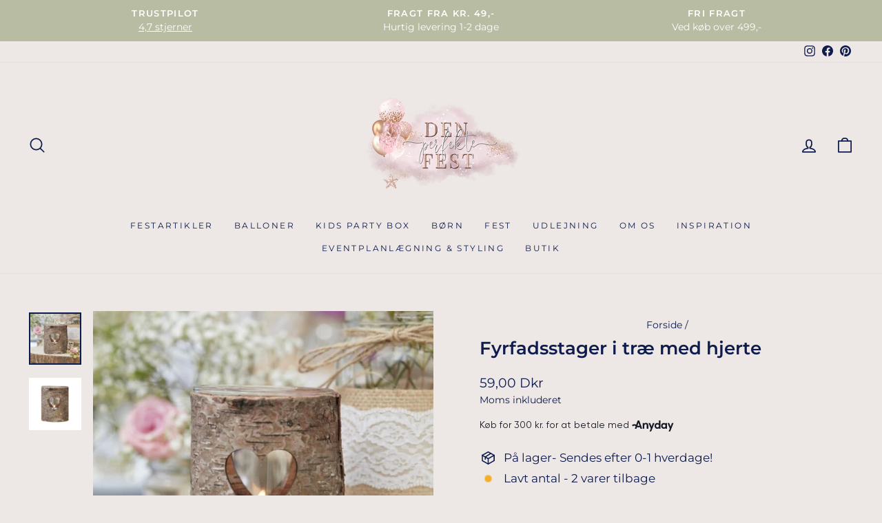

--- FILE ---
content_type: text/html; charset=utf-8
request_url: https://www.denperfektefest.dk/products/hjerte-trae-lysholder
body_size: 38140
content:
<!doctype html>
<html class="no-js" lang="da" dir="ltr">
<head>
  <meta charset="utf-8">
  <meta http-equiv="X-UA-Compatible" content="IE=edge,chrome=1">
  <meta name="viewport" content="width=device-width,initial-scale=1">
  <meta name="theme-color" content="#b7bca2">
  <link rel="canonical" href="https://www.denperfektefest.dk/products/hjerte-trae-lysholder">
  <link rel="preconnect" href="https://cdn.shopify.com" crossorigin>
  <link rel="preconnect" href="https://fonts.shopifycdn.com" crossorigin>
  <link rel="dns-prefetch" href="https://productreviews.shopifycdn.com">
  <link rel="dns-prefetch" href="https://ajax.googleapis.com">
  <link rel="dns-prefetch" href="https://maps.googleapis.com">
  <link rel="dns-prefetch" href="https://maps.gstatic.com">

<!-- Google Tag Manager -->
<script>(function(w,d,s,l,i){w[l]=w[l]||[];w[l].push({'gtm.start':
new Date().getTime(),event:'gtm.js'});var f=d.getElementsByTagName(s)[0],
j=d.createElement(s),dl=l!='dataLayer'?'&l='+l:'';j.async=true;j.src=
'https://www.googletagmanager.com/gtm.js?id='+i+dl;f.parentNode.insertBefore(j,f);
})(window,document,'script','dataLayer','GTM-PK755KV');</script>
<!-- End Google Tag Manager -->
<meta name="google-site-verification" content="gs03fU-cgIa-tfVZq-a0RouUfqcIf3mQFTtX623QZ_4" />
  <meta name="google-site-verification" content="WMAjTAnKpHAPsjHY_eJyPN3Z0PZSwzgxuTBnybcatBI" /><link rel="shortcut icon" href="//www.denperfektefest.dk/cdn/shop/files/avatar1_03a1161f-e06e-4cd0-99cf-a7f2802b0359_32x32.png?v=1688159123" type="image/png" /><title>Fyrfadsstager i træ med hjerte
&ndash; Den Perfekte Fest
</title>
<meta name="description" content="De skønneste rustikke lysestager til fyrfadslys. De fine træstager skaber det smukkeste set up, hvis du ønsker at temaet er rustikt! Skab den rigtige vintage stemning med de supersøde stager."><meta property="og:site_name" content="Den Perfekte Fest">
  <meta property="og:url" content="https://www.denperfektefest.dk/products/hjerte-trae-lysholder">
  <meta property="og:title" content="Fyrfadsstager i træ med hjerte">
  <meta property="og:type" content="product">
  <meta property="og:description" content="De skønneste rustikke lysestager til fyrfadslys. De fine træstager skaber det smukkeste set up, hvis du ønsker at temaet er rustikt! Skab den rigtige vintage stemning med de supersøde stager."><meta property="og:image" content="http://www.denperfektefest.dk/cdn/shop/products/cw-228_wooden_heart_tealight_holders-min.jpg?v=1661437439">
    <meta property="og:image:secure_url" content="https://www.denperfektefest.dk/cdn/shop/products/cw-228_wooden_heart_tealight_holders-min.jpg?v=1661437439">
    <meta property="og:image:width" content="800">
    <meta property="og:image:height" content="800"><meta name="twitter:site" content="@">
  <meta name="twitter:card" content="summary_large_image">
  <meta name="twitter:title" content="Fyrfadsstager i træ med hjerte">
  <meta name="twitter:description" content="De skønneste rustikke lysestager til fyrfadslys. De fine træstager skaber det smukkeste set up, hvis du ønsker at temaet er rustikt! Skab den rigtige vintage stemning med de supersøde stager.">
<style data-shopify>@font-face {
  font-family: Montserrat;
  font-weight: 600;
  font-style: normal;
  font-display: swap;
  src: url("//www.denperfektefest.dk/cdn/fonts/montserrat/montserrat_n6.1326b3e84230700ef15b3a29fb520639977513e0.woff2") format("woff2"),
       url("//www.denperfektefest.dk/cdn/fonts/montserrat/montserrat_n6.652f051080eb14192330daceed8cd53dfdc5ead9.woff") format("woff");
}

  @font-face {
  font-family: Montserrat;
  font-weight: 400;
  font-style: normal;
  font-display: swap;
  src: url("//www.denperfektefest.dk/cdn/fonts/montserrat/montserrat_n4.81949fa0ac9fd2021e16436151e8eaa539321637.woff2") format("woff2"),
       url("//www.denperfektefest.dk/cdn/fonts/montserrat/montserrat_n4.a6c632ca7b62da89c3594789ba828388aac693fe.woff") format("woff");
}


  @font-face {
  font-family: Montserrat;
  font-weight: 600;
  font-style: normal;
  font-display: swap;
  src: url("//www.denperfektefest.dk/cdn/fonts/montserrat/montserrat_n6.1326b3e84230700ef15b3a29fb520639977513e0.woff2") format("woff2"),
       url("//www.denperfektefest.dk/cdn/fonts/montserrat/montserrat_n6.652f051080eb14192330daceed8cd53dfdc5ead9.woff") format("woff");
}

  @font-face {
  font-family: Montserrat;
  font-weight: 400;
  font-style: italic;
  font-display: swap;
  src: url("//www.denperfektefest.dk/cdn/fonts/montserrat/montserrat_i4.5a4ea298b4789e064f62a29aafc18d41f09ae59b.woff2") format("woff2"),
       url("//www.denperfektefest.dk/cdn/fonts/montserrat/montserrat_i4.072b5869c5e0ed5b9d2021e4c2af132e16681ad2.woff") format("woff");
}

  @font-face {
  font-family: Montserrat;
  font-weight: 600;
  font-style: italic;
  font-display: swap;
  src: url("//www.denperfektefest.dk/cdn/fonts/montserrat/montserrat_i6.e90155dd2f004112a61c0322d66d1f59dadfa84b.woff2") format("woff2"),
       url("//www.denperfektefest.dk/cdn/fonts/montserrat/montserrat_i6.41470518d8e9d7f1bcdd29a447c2397e5393943f.woff") format("woff");
}

</style><link href="//www.denperfektefest.dk/cdn/shop/t/16/assets/theme.css?v=52909354782371454001697061593" rel="stylesheet" type="text/css" media="all" />
<style data-shopify>:root {
    --typeHeaderPrimary: Montserrat;
    --typeHeaderFallback: sans-serif;
    --typeHeaderSize: 30px;
    --typeHeaderWeight: 600;
    --typeHeaderLineHeight: 1;
    --typeHeaderSpacing: 0.0em;

    --typeBasePrimary:Montserrat;
    --typeBaseFallback:sans-serif;
    --typeBaseSize: 17px;
    --typeBaseWeight: 400;
    --typeBaseSpacing: 0.0em;
    --typeBaseLineHeight: 1.5;

    --typeCollectionTitle: 20px;

    --iconWeight: 4px;
    --iconLinecaps: round;

    
      --buttonRadius: 3px;
    

    --colorGridOverlayOpacity: 0.1;
  }

  .placeholder-content {
    background-image: linear-gradient(100deg, #ffffff 40%, #f7f7f7 63%, #ffffff 79%);
  }</style><script>
    document.documentElement.className = document.documentElement.className.replace('no-js', 'js');

    window.theme = window.theme || {};
    theme.routes = {
      home: "/",
      cart: "/cart.js",
      cartPage: "/cart",
      cartAdd: "/cart/add.js",
      cartChange: "/cart/change.js",
      search: "/search",
      predictive_url: "/search/suggest"
    };
    theme.strings = {
      soldOut: "Udsolgt",
      unavailable: "",
      inStockLabel: "På lager, klar til afsendelse",
      oneStockLabel: "Lavt antal - [count] vare tilbage",
      otherStockLabel: "Lavt antal - [count] varer tilbage",
      willNotShipUntil: "Klar til forsendelse [date]",
      willBeInStockAfter: "",
      waitingForStock: "",
      savePrice: "",
      cartEmpty: "Din kurv er tom.",
      cartTermsConfirmation: "Du skal først acceptere handelsbetingelser",
      searchCollections: "Kollektioner:",
      searchPages: "Sider:",
      searchArticles: "Artikler:",
      productFrom: "fra ",
      maxQuantity: ""
    };
    theme.settings = {
      cartType: "drawer",
      isCustomerTemplate: false,
      moneyFormat: "{{amount_with_comma_separator}} Dkr",
      saveType: "percent",
      productImageSize: "square",
      productImageCover: false,
      predictiveSearch: true,
      predictiveSearchType: "product,article,page,collection",
      predictiveSearchVendor: false,
      predictiveSearchPrice: false,
      quickView: true,
      themeName: 'Impulse',
      themeVersion: "7.2.0"
    };
  </script>

  <script>window.performance && window.performance.mark && window.performance.mark('shopify.content_for_header.start');</script><meta name="facebook-domain-verification" content="ugtl5u02vv4cd26isd2c39p1dmptks">
<meta name="facebook-domain-verification" content="nmj55emdpnhxmpgqz3uqig2a58hjqa">
<meta id="shopify-digital-wallet" name="shopify-digital-wallet" content="/23621271616/digital_wallets/dialog">
<meta name="shopify-checkout-api-token" content="e65d1a3b4014f3335195d0daa92458b3">
<link rel="alternate" type="application/json+oembed" href="https://www.denperfektefest.dk/products/hjerte-trae-lysholder.oembed">
<script async="async" src="/checkouts/internal/preloads.js?locale=da-DK"></script>
<link rel="preconnect" href="https://shop.app" crossorigin="anonymous">
<script async="async" src="https://shop.app/checkouts/internal/preloads.js?locale=da-DK&shop_id=23621271616" crossorigin="anonymous"></script>
<script id="apple-pay-shop-capabilities" type="application/json">{"shopId":23621271616,"countryCode":"DK","currencyCode":"DKK","merchantCapabilities":["supports3DS"],"merchantId":"gid:\/\/shopify\/Shop\/23621271616","merchantName":"Den Perfekte Fest","requiredBillingContactFields":["postalAddress","email","phone"],"requiredShippingContactFields":["postalAddress","email","phone"],"shippingType":"shipping","supportedNetworks":["visa","maestro","masterCard","amex"],"total":{"type":"pending","label":"Den Perfekte Fest","amount":"1.00"},"shopifyPaymentsEnabled":true,"supportsSubscriptions":true}</script>
<script id="shopify-features" type="application/json">{"accessToken":"e65d1a3b4014f3335195d0daa92458b3","betas":["rich-media-storefront-analytics"],"domain":"www.denperfektefest.dk","predictiveSearch":true,"shopId":23621271616,"locale":"da"}</script>
<script>var Shopify = Shopify || {};
Shopify.shop = "perfekte-bryllup.myshopify.com";
Shopify.locale = "da";
Shopify.currency = {"active":"DKK","rate":"1.0"};
Shopify.country = "DK";
Shopify.theme = {"name":"Opdateret kopi af Impulse","id":136485044465,"schema_name":"Impulse","schema_version":"7.2.0","theme_store_id":857,"role":"main"};
Shopify.theme.handle = "null";
Shopify.theme.style = {"id":null,"handle":null};
Shopify.cdnHost = "www.denperfektefest.dk/cdn";
Shopify.routes = Shopify.routes || {};
Shopify.routes.root = "/";</script>
<script type="module">!function(o){(o.Shopify=o.Shopify||{}).modules=!0}(window);</script>
<script>!function(o){function n(){var o=[];function n(){o.push(Array.prototype.slice.apply(arguments))}return n.q=o,n}var t=o.Shopify=o.Shopify||{};t.loadFeatures=n(),t.autoloadFeatures=n()}(window);</script>
<script>
  window.ShopifyPay = window.ShopifyPay || {};
  window.ShopifyPay.apiHost = "shop.app\/pay";
  window.ShopifyPay.redirectState = null;
</script>
<script id="shop-js-analytics" type="application/json">{"pageType":"product"}</script>
<script defer="defer" async type="module" src="//www.denperfektefest.dk/cdn/shopifycloud/shop-js/modules/v2/client.init-shop-cart-sync_Boo8R5bA.da.esm.js"></script>
<script defer="defer" async type="module" src="//www.denperfektefest.dk/cdn/shopifycloud/shop-js/modules/v2/chunk.common_BxBg1k80.esm.js"></script>
<script type="module">
  await import("//www.denperfektefest.dk/cdn/shopifycloud/shop-js/modules/v2/client.init-shop-cart-sync_Boo8R5bA.da.esm.js");
await import("//www.denperfektefest.dk/cdn/shopifycloud/shop-js/modules/v2/chunk.common_BxBg1k80.esm.js");

  window.Shopify.SignInWithShop?.initShopCartSync?.({"fedCMEnabled":true,"windoidEnabled":true});

</script>
<script>
  window.Shopify = window.Shopify || {};
  if (!window.Shopify.featureAssets) window.Shopify.featureAssets = {};
  window.Shopify.featureAssets['shop-js'] = {"shop-cart-sync":["modules/v2/client.shop-cart-sync_7JR-54Y8.da.esm.js","modules/v2/chunk.common_BxBg1k80.esm.js"],"init-fed-cm":["modules/v2/client.init-fed-cm_C_lYkhcM.da.esm.js","modules/v2/chunk.common_BxBg1k80.esm.js"],"shop-button":["modules/v2/client.shop-button_BEzslRF9.da.esm.js","modules/v2/chunk.common_BxBg1k80.esm.js"],"shop-cash-offers":["modules/v2/client.shop-cash-offers_CEJ4NrBc.da.esm.js","modules/v2/chunk.common_BxBg1k80.esm.js","modules/v2/chunk.modal_DIZBzSws.esm.js"],"init-windoid":["modules/v2/client.init-windoid_3ZZjOtWC.da.esm.js","modules/v2/chunk.common_BxBg1k80.esm.js"],"init-shop-email-lookup-coordinator":["modules/v2/client.init-shop-email-lookup-coordinator_DQifsXgK.da.esm.js","modules/v2/chunk.common_BxBg1k80.esm.js"],"shop-toast-manager":["modules/v2/client.shop-toast-manager_3qjwyExN.da.esm.js","modules/v2/chunk.common_BxBg1k80.esm.js"],"shop-login-button":["modules/v2/client.shop-login-button_DEvwymPH.da.esm.js","modules/v2/chunk.common_BxBg1k80.esm.js","modules/v2/chunk.modal_DIZBzSws.esm.js"],"avatar":["modules/v2/client.avatar_BTnouDA3.da.esm.js"],"pay-button":["modules/v2/client.pay-button_DmOHxSI9.da.esm.js","modules/v2/chunk.common_BxBg1k80.esm.js"],"init-shop-cart-sync":["modules/v2/client.init-shop-cart-sync_Boo8R5bA.da.esm.js","modules/v2/chunk.common_BxBg1k80.esm.js"],"init-customer-accounts":["modules/v2/client.init-customer-accounts_j9oZo4iN.da.esm.js","modules/v2/client.shop-login-button_DEvwymPH.da.esm.js","modules/v2/chunk.common_BxBg1k80.esm.js","modules/v2/chunk.modal_DIZBzSws.esm.js"],"init-shop-for-new-customer-accounts":["modules/v2/client.init-shop-for-new-customer-accounts_Bu3rWPL2.da.esm.js","modules/v2/client.shop-login-button_DEvwymPH.da.esm.js","modules/v2/chunk.common_BxBg1k80.esm.js","modules/v2/chunk.modal_DIZBzSws.esm.js"],"init-customer-accounts-sign-up":["modules/v2/client.init-customer-accounts-sign-up_CwQL2-vP.da.esm.js","modules/v2/client.shop-login-button_DEvwymPH.da.esm.js","modules/v2/chunk.common_BxBg1k80.esm.js","modules/v2/chunk.modal_DIZBzSws.esm.js"],"checkout-modal":["modules/v2/client.checkout-modal_DilABoGF.da.esm.js","modules/v2/chunk.common_BxBg1k80.esm.js","modules/v2/chunk.modal_DIZBzSws.esm.js"],"shop-follow-button":["modules/v2/client.shop-follow-button_DGGhPWOK.da.esm.js","modules/v2/chunk.common_BxBg1k80.esm.js","modules/v2/chunk.modal_DIZBzSws.esm.js"],"lead-capture":["modules/v2/client.lead-capture_CR5xaoTQ.da.esm.js","modules/v2/chunk.common_BxBg1k80.esm.js","modules/v2/chunk.modal_DIZBzSws.esm.js"],"shop-login":["modules/v2/client.shop-login_B-mJTg3K.da.esm.js","modules/v2/chunk.common_BxBg1k80.esm.js","modules/v2/chunk.modal_DIZBzSws.esm.js"],"payment-terms":["modules/v2/client.payment-terms_B6PiyqW-.da.esm.js","modules/v2/chunk.common_BxBg1k80.esm.js","modules/v2/chunk.modal_DIZBzSws.esm.js"]};
</script>
<script>(function() {
  var isLoaded = false;
  function asyncLoad() {
    if (isLoaded) return;
    isLoaded = true;
    var urls = ["https:\/\/intg.snapchat.com\/shopify\/shopify-scevent-init.js?id=373295fe-2e85-48ef-afac-e0b8293e7de6\u0026shop=perfekte-bryllup.myshopify.com","https:\/\/ecommplugins-scripts.trustpilot.com\/v2.1\/js\/header.min.js?settings=eyJrZXkiOiJUMHUwZ2w4enNJZ1pVeEJjIiwicyI6InNrdSJ9\u0026shop=perfekte-bryllup.myshopify.com","https:\/\/ecommplugins-trustboxsettings.trustpilot.com\/perfekte-bryllup.myshopify.com.js?settings=1696251744798\u0026shop=perfekte-bryllup.myshopify.com","https:\/\/tnc-app.herokuapp.com\/get_script\/a5acead4291c11ed976126687697c0e5.js?v=237235\u0026shop=perfekte-bryllup.myshopify.com","https:\/\/widget.trustpilot.com\/bootstrap\/v5\/tp.widget.sync.bootstrap.min.js?shop=perfekte-bryllup.myshopify.com"];
    for (var i = 0; i < urls.length; i++) {
      var s = document.createElement('script');
      s.type = 'text/javascript';
      s.async = true;
      s.src = urls[i];
      var x = document.getElementsByTagName('script')[0];
      x.parentNode.insertBefore(s, x);
    }
  };
  if(window.attachEvent) {
    window.attachEvent('onload', asyncLoad);
  } else {
    window.addEventListener('load', asyncLoad, false);
  }
})();</script>
<script id="__st">var __st={"a":23621271616,"offset":3600,"reqid":"c0b134c6-28ac-4ba5-9922-28493d7be065-1768481537","pageurl":"www.denperfektefest.dk\/products\/hjerte-trae-lysholder","u":"f6409fa316db","p":"product","rtyp":"product","rid":6861033308352};</script>
<script>window.ShopifyPaypalV4VisibilityTracking = true;</script>
<script id="captcha-bootstrap">!function(){'use strict';const t='contact',e='account',n='new_comment',o=[[t,t],['blogs',n],['comments',n],[t,'customer']],c=[[e,'customer_login'],[e,'guest_login'],[e,'recover_customer_password'],[e,'create_customer']],r=t=>t.map((([t,e])=>`form[action*='/${t}']:not([data-nocaptcha='true']) input[name='form_type'][value='${e}']`)).join(','),a=t=>()=>t?[...document.querySelectorAll(t)].map((t=>t.form)):[];function s(){const t=[...o],e=r(t);return a(e)}const i='password',u='form_key',d=['recaptcha-v3-token','g-recaptcha-response','h-captcha-response',i],f=()=>{try{return window.sessionStorage}catch{return}},m='__shopify_v',_=t=>t.elements[u];function p(t,e,n=!1){try{const o=window.sessionStorage,c=JSON.parse(o.getItem(e)),{data:r}=function(t){const{data:e,action:n}=t;return t[m]||n?{data:e,action:n}:{data:t,action:n}}(c);for(const[e,n]of Object.entries(r))t.elements[e]&&(t.elements[e].value=n);n&&o.removeItem(e)}catch(o){console.error('form repopulation failed',{error:o})}}const l='form_type',E='cptcha';function T(t){t.dataset[E]=!0}const w=window,h=w.document,L='Shopify',v='ce_forms',y='captcha';let A=!1;((t,e)=>{const n=(g='f06e6c50-85a8-45c8-87d0-21a2b65856fe',I='https://cdn.shopify.com/shopifycloud/storefront-forms-hcaptcha/ce_storefront_forms_captcha_hcaptcha.v1.5.2.iife.js',D={infoText:'Beskyttet af hCaptcha',privacyText:'Beskyttelse af persondata',termsText:'Vilkår'},(t,e,n)=>{const o=w[L][v],c=o.bindForm;if(c)return c(t,g,e,D).then(n);var r;o.q.push([[t,g,e,D],n]),r=I,A||(h.body.append(Object.assign(h.createElement('script'),{id:'captcha-provider',async:!0,src:r})),A=!0)});var g,I,D;w[L]=w[L]||{},w[L][v]=w[L][v]||{},w[L][v].q=[],w[L][y]=w[L][y]||{},w[L][y].protect=function(t,e){n(t,void 0,e),T(t)},Object.freeze(w[L][y]),function(t,e,n,w,h,L){const[v,y,A,g]=function(t,e,n){const i=e?o:[],u=t?c:[],d=[...i,...u],f=r(d),m=r(i),_=r(d.filter((([t,e])=>n.includes(e))));return[a(f),a(m),a(_),s()]}(w,h,L),I=t=>{const e=t.target;return e instanceof HTMLFormElement?e:e&&e.form},D=t=>v().includes(t);t.addEventListener('submit',(t=>{const e=I(t);if(!e)return;const n=D(e)&&!e.dataset.hcaptchaBound&&!e.dataset.recaptchaBound,o=_(e),c=g().includes(e)&&(!o||!o.value);(n||c)&&t.preventDefault(),c&&!n&&(function(t){try{if(!f())return;!function(t){const e=f();if(!e)return;const n=_(t);if(!n)return;const o=n.value;o&&e.removeItem(o)}(t);const e=Array.from(Array(32),(()=>Math.random().toString(36)[2])).join('');!function(t,e){_(t)||t.append(Object.assign(document.createElement('input'),{type:'hidden',name:u})),t.elements[u].value=e}(t,e),function(t,e){const n=f();if(!n)return;const o=[...t.querySelectorAll(`input[type='${i}']`)].map((({name:t})=>t)),c=[...d,...o],r={};for(const[a,s]of new FormData(t).entries())c.includes(a)||(r[a]=s);n.setItem(e,JSON.stringify({[m]:1,action:t.action,data:r}))}(t,e)}catch(e){console.error('failed to persist form',e)}}(e),e.submit())}));const S=(t,e)=>{t&&!t.dataset[E]&&(n(t,e.some((e=>e===t))),T(t))};for(const o of['focusin','change'])t.addEventListener(o,(t=>{const e=I(t);D(e)&&S(e,y())}));const B=e.get('form_key'),M=e.get(l),P=B&&M;t.addEventListener('DOMContentLoaded',(()=>{const t=y();if(P)for(const e of t)e.elements[l].value===M&&p(e,B);[...new Set([...A(),...v().filter((t=>'true'===t.dataset.shopifyCaptcha))])].forEach((e=>S(e,t)))}))}(h,new URLSearchParams(w.location.search),n,t,e,['guest_login'])})(!0,!1)}();</script>
<script integrity="sha256-4kQ18oKyAcykRKYeNunJcIwy7WH5gtpwJnB7kiuLZ1E=" data-source-attribution="shopify.loadfeatures" defer="defer" src="//www.denperfektefest.dk/cdn/shopifycloud/storefront/assets/storefront/load_feature-a0a9edcb.js" crossorigin="anonymous"></script>
<script crossorigin="anonymous" defer="defer" src="//www.denperfektefest.dk/cdn/shopifycloud/storefront/assets/shopify_pay/storefront-65b4c6d7.js?v=20250812"></script>
<script data-source-attribution="shopify.dynamic_checkout.dynamic.init">var Shopify=Shopify||{};Shopify.PaymentButton=Shopify.PaymentButton||{isStorefrontPortableWallets:!0,init:function(){window.Shopify.PaymentButton.init=function(){};var t=document.createElement("script");t.src="https://www.denperfektefest.dk/cdn/shopifycloud/portable-wallets/latest/portable-wallets.da.js",t.type="module",document.head.appendChild(t)}};
</script>
<script data-source-attribution="shopify.dynamic_checkout.buyer_consent">
  function portableWalletsHideBuyerConsent(e){var t=document.getElementById("shopify-buyer-consent"),n=document.getElementById("shopify-subscription-policy-button");t&&n&&(t.classList.add("hidden"),t.setAttribute("aria-hidden","true"),n.removeEventListener("click",e))}function portableWalletsShowBuyerConsent(e){var t=document.getElementById("shopify-buyer-consent"),n=document.getElementById("shopify-subscription-policy-button");t&&n&&(t.classList.remove("hidden"),t.removeAttribute("aria-hidden"),n.addEventListener("click",e))}window.Shopify?.PaymentButton&&(window.Shopify.PaymentButton.hideBuyerConsent=portableWalletsHideBuyerConsent,window.Shopify.PaymentButton.showBuyerConsent=portableWalletsShowBuyerConsent);
</script>
<script data-source-attribution="shopify.dynamic_checkout.cart.bootstrap">document.addEventListener("DOMContentLoaded",(function(){function t(){return document.querySelector("shopify-accelerated-checkout-cart, shopify-accelerated-checkout")}if(t())Shopify.PaymentButton.init();else{new MutationObserver((function(e,n){t()&&(Shopify.PaymentButton.init(),n.disconnect())})).observe(document.body,{childList:!0,subtree:!0})}}));
</script>
<script id='scb4127' type='text/javascript' async='' src='https://www.denperfektefest.dk/cdn/shopifycloud/privacy-banner/storefront-banner.js'></script><link id="shopify-accelerated-checkout-styles" rel="stylesheet" media="screen" href="https://www.denperfektefest.dk/cdn/shopifycloud/portable-wallets/latest/accelerated-checkout-backwards-compat.css" crossorigin="anonymous">
<style id="shopify-accelerated-checkout-cart">
        #shopify-buyer-consent {
  margin-top: 1em;
  display: inline-block;
  width: 100%;
}

#shopify-buyer-consent.hidden {
  display: none;
}

#shopify-subscription-policy-button {
  background: none;
  border: none;
  padding: 0;
  text-decoration: underline;
  font-size: inherit;
  cursor: pointer;
}

#shopify-subscription-policy-button::before {
  box-shadow: none;
}

      </style>

<script>window.performance && window.performance.mark && window.performance.mark('shopify.content_for_header.end');</script>
<!-- Start of Sleeknote signup and lead generation tool - www.sleeknote.com -->
<script id="sleeknoteScript" type="text/javascript">
	(function () {
		var sleeknoteScriptTag = document.createElement("script");
		sleeknoteScriptTag.type = "text/javascript";
		sleeknoteScriptTag.charset = "utf-8";
		sleeknoteScriptTag.src = ("//sleeknotecustomerscripts.sleeknote.com/85654.js");
		var s = document.getElementById("sleeknoteScript");
		s.parentNode.insertBefore(sleeknoteScriptTag, s);
	})();
</script>
<!-- End of Sleeknote signup and lead generation tool - www.sleeknote.com -->
  <script src="//www.denperfektefest.dk/cdn/shop/t/16/assets/vendor-scripts-v11.js" defer="defer"></script><script src="//www.denperfektefest.dk/cdn/shop/t/16/assets/theme.js?v=95933296080004794351677858615" defer="defer"></script>

<script src="https://files.userlink.ai/public/embed.min.js" charset="utf-8" id="bai-scr-emb" data-cid="671f703fa0f96f137dcc221f" async domain="denperfektefest.dk"></script>
<!-- BEGIN app block: shopify://apps/klaviyo-email-marketing-sms/blocks/klaviyo-onsite-embed/2632fe16-c075-4321-a88b-50b567f42507 -->












  <script async src="https://static.klaviyo.com/onsite/js/UdVyV6/klaviyo.js?company_id=UdVyV6"></script>
  <script>!function(){if(!window.klaviyo){window._klOnsite=window._klOnsite||[];try{window.klaviyo=new Proxy({},{get:function(n,i){return"push"===i?function(){var n;(n=window._klOnsite).push.apply(n,arguments)}:function(){for(var n=arguments.length,o=new Array(n),w=0;w<n;w++)o[w]=arguments[w];var t="function"==typeof o[o.length-1]?o.pop():void 0,e=new Promise((function(n){window._klOnsite.push([i].concat(o,[function(i){t&&t(i),n(i)}]))}));return e}}})}catch(n){window.klaviyo=window.klaviyo||[],window.klaviyo.push=function(){var n;(n=window._klOnsite).push.apply(n,arguments)}}}}();</script>

  
    <script id="viewed_product">
      if (item == null) {
        var _learnq = _learnq || [];

        var MetafieldReviews = null
        var MetafieldYotpoRating = null
        var MetafieldYotpoCount = null
        var MetafieldLooxRating = null
        var MetafieldLooxCount = null
        var okendoProduct = null
        var okendoProductReviewCount = null
        var okendoProductReviewAverageValue = null
        try {
          // The following fields are used for Customer Hub recently viewed in order to add reviews.
          // This information is not part of __kla_viewed. Instead, it is part of __kla_viewed_reviewed_items
          MetafieldReviews = {};
          MetafieldYotpoRating = null
          MetafieldYotpoCount = null
          MetafieldLooxRating = null
          MetafieldLooxCount = null

          okendoProduct = null
          // If the okendo metafield is not legacy, it will error, which then requires the new json formatted data
          if (okendoProduct && 'error' in okendoProduct) {
            okendoProduct = null
          }
          okendoProductReviewCount = okendoProduct ? okendoProduct.reviewCount : null
          okendoProductReviewAverageValue = okendoProduct ? okendoProduct.reviewAverageValue : null
        } catch (error) {
          console.error('Error in Klaviyo onsite reviews tracking:', error);
        }

        var item = {
          Name: "Fyrfadsstager i træ med hjerte",
          ProductID: 6861033308352,
          Categories: ["Bryllup natur","Bryllupspynt","Festbox Natur Bordet"],
          ImageURL: "https://www.denperfektefest.dk/cdn/shop/products/cw-228_wooden_heart_tealight_holders-min_grande.jpg?v=1661437439",
          URL: "https://www.denperfektefest.dk/products/hjerte-trae-lysholder",
          Brand: "Ginger Ray",
          Price: "59,00 Dkr",
          Value: "59,00",
          CompareAtPrice: "0,00 Dkr"
        };
        _learnq.push(['track', 'Viewed Product', item]);
        _learnq.push(['trackViewedItem', {
          Title: item.Name,
          ItemId: item.ProductID,
          Categories: item.Categories,
          ImageUrl: item.ImageURL,
          Url: item.URL,
          Metadata: {
            Brand: item.Brand,
            Price: item.Price,
            Value: item.Value,
            CompareAtPrice: item.CompareAtPrice
          },
          metafields:{
            reviews: MetafieldReviews,
            yotpo:{
              rating: MetafieldYotpoRating,
              count: MetafieldYotpoCount,
            },
            loox:{
              rating: MetafieldLooxRating,
              count: MetafieldLooxCount,
            },
            okendo: {
              rating: okendoProductReviewAverageValue,
              count: okendoProductReviewCount,
            }
          }
        }]);
      }
    </script>
  




  <script>
    window.klaviyoReviewsProductDesignMode = false
  </script>







<!-- END app block --><!-- BEGIN app block: shopify://apps/instafeed/blocks/head-block/c447db20-095d-4a10-9725-b5977662c9d5 --><link rel="preconnect" href="https://cdn.nfcube.com/">
<link rel="preconnect" href="https://scontent.cdninstagram.com/">


  <script>
    document.addEventListener('DOMContentLoaded', function () {
      let instafeedScript = document.createElement('script');

      
        instafeedScript.src = 'https://cdn.nfcube.com/instafeed-2aae325a91f2a5d3f4e94cc13ef03de2.js';
      

      document.body.appendChild(instafeedScript);
    });
  </script>





<!-- END app block --><script src="https://cdn.shopify.com/extensions/019b8c1c-e769-72c6-b296-14041ea4f4f2/avada-app-80/assets/avada-order-limit.js" type="text/javascript" defer="defer"></script>
<link href="https://monorail-edge.shopifysvc.com" rel="dns-prefetch">
<script>(function(){if ("sendBeacon" in navigator && "performance" in window) {try {var session_token_from_headers = performance.getEntriesByType('navigation')[0].serverTiming.find(x => x.name == '_s').description;} catch {var session_token_from_headers = undefined;}var session_cookie_matches = document.cookie.match(/_shopify_s=([^;]*)/);var session_token_from_cookie = session_cookie_matches && session_cookie_matches.length === 2 ? session_cookie_matches[1] : "";var session_token = session_token_from_headers || session_token_from_cookie || "";function handle_abandonment_event(e) {var entries = performance.getEntries().filter(function(entry) {return /monorail-edge.shopifysvc.com/.test(entry.name);});if (!window.abandonment_tracked && entries.length === 0) {window.abandonment_tracked = true;var currentMs = Date.now();var navigation_start = performance.timing.navigationStart;var payload = {shop_id: 23621271616,url: window.location.href,navigation_start,duration: currentMs - navigation_start,session_token,page_type: "product"};window.navigator.sendBeacon("https://monorail-edge.shopifysvc.com/v1/produce", JSON.stringify({schema_id: "online_store_buyer_site_abandonment/1.1",payload: payload,metadata: {event_created_at_ms: currentMs,event_sent_at_ms: currentMs}}));}}window.addEventListener('pagehide', handle_abandonment_event);}}());</script>
<script id="web-pixels-manager-setup">(function e(e,d,r,n,o){if(void 0===o&&(o={}),!Boolean(null===(a=null===(i=window.Shopify)||void 0===i?void 0:i.analytics)||void 0===a?void 0:a.replayQueue)){var i,a;window.Shopify=window.Shopify||{};var t=window.Shopify;t.analytics=t.analytics||{};var s=t.analytics;s.replayQueue=[],s.publish=function(e,d,r){return s.replayQueue.push([e,d,r]),!0};try{self.performance.mark("wpm:start")}catch(e){}var l=function(){var e={modern:/Edge?\/(1{2}[4-9]|1[2-9]\d|[2-9]\d{2}|\d{4,})\.\d+(\.\d+|)|Firefox\/(1{2}[4-9]|1[2-9]\d|[2-9]\d{2}|\d{4,})\.\d+(\.\d+|)|Chrom(ium|e)\/(9{2}|\d{3,})\.\d+(\.\d+|)|(Maci|X1{2}).+ Version\/(15\.\d+|(1[6-9]|[2-9]\d|\d{3,})\.\d+)([,.]\d+|)( \(\w+\)|)( Mobile\/\w+|) Safari\/|Chrome.+OPR\/(9{2}|\d{3,})\.\d+\.\d+|(CPU[ +]OS|iPhone[ +]OS|CPU[ +]iPhone|CPU IPhone OS|CPU iPad OS)[ +]+(15[._]\d+|(1[6-9]|[2-9]\d|\d{3,})[._]\d+)([._]\d+|)|Android:?[ /-](13[3-9]|1[4-9]\d|[2-9]\d{2}|\d{4,})(\.\d+|)(\.\d+|)|Android.+Firefox\/(13[5-9]|1[4-9]\d|[2-9]\d{2}|\d{4,})\.\d+(\.\d+|)|Android.+Chrom(ium|e)\/(13[3-9]|1[4-9]\d|[2-9]\d{2}|\d{4,})\.\d+(\.\d+|)|SamsungBrowser\/([2-9]\d|\d{3,})\.\d+/,legacy:/Edge?\/(1[6-9]|[2-9]\d|\d{3,})\.\d+(\.\d+|)|Firefox\/(5[4-9]|[6-9]\d|\d{3,})\.\d+(\.\d+|)|Chrom(ium|e)\/(5[1-9]|[6-9]\d|\d{3,})\.\d+(\.\d+|)([\d.]+$|.*Safari\/(?![\d.]+ Edge\/[\d.]+$))|(Maci|X1{2}).+ Version\/(10\.\d+|(1[1-9]|[2-9]\d|\d{3,})\.\d+)([,.]\d+|)( \(\w+\)|)( Mobile\/\w+|) Safari\/|Chrome.+OPR\/(3[89]|[4-9]\d|\d{3,})\.\d+\.\d+|(CPU[ +]OS|iPhone[ +]OS|CPU[ +]iPhone|CPU IPhone OS|CPU iPad OS)[ +]+(10[._]\d+|(1[1-9]|[2-9]\d|\d{3,})[._]\d+)([._]\d+|)|Android:?[ /-](13[3-9]|1[4-9]\d|[2-9]\d{2}|\d{4,})(\.\d+|)(\.\d+|)|Mobile Safari.+OPR\/([89]\d|\d{3,})\.\d+\.\d+|Android.+Firefox\/(13[5-9]|1[4-9]\d|[2-9]\d{2}|\d{4,})\.\d+(\.\d+|)|Android.+Chrom(ium|e)\/(13[3-9]|1[4-9]\d|[2-9]\d{2}|\d{4,})\.\d+(\.\d+|)|Android.+(UC? ?Browser|UCWEB|U3)[ /]?(15\.([5-9]|\d{2,})|(1[6-9]|[2-9]\d|\d{3,})\.\d+)\.\d+|SamsungBrowser\/(5\.\d+|([6-9]|\d{2,})\.\d+)|Android.+MQ{2}Browser\/(14(\.(9|\d{2,})|)|(1[5-9]|[2-9]\d|\d{3,})(\.\d+|))(\.\d+|)|K[Aa][Ii]OS\/(3\.\d+|([4-9]|\d{2,})\.\d+)(\.\d+|)/},d=e.modern,r=e.legacy,n=navigator.userAgent;return n.match(d)?"modern":n.match(r)?"legacy":"unknown"}(),u="modern"===l?"modern":"legacy",c=(null!=n?n:{modern:"",legacy:""})[u],f=function(e){return[e.baseUrl,"/wpm","/b",e.hashVersion,"modern"===e.buildTarget?"m":"l",".js"].join("")}({baseUrl:d,hashVersion:r,buildTarget:u}),m=function(e){var d=e.version,r=e.bundleTarget,n=e.surface,o=e.pageUrl,i=e.monorailEndpoint;return{emit:function(e){var a=e.status,t=e.errorMsg,s=(new Date).getTime(),l=JSON.stringify({metadata:{event_sent_at_ms:s},events:[{schema_id:"web_pixels_manager_load/3.1",payload:{version:d,bundle_target:r,page_url:o,status:a,surface:n,error_msg:t},metadata:{event_created_at_ms:s}}]});if(!i)return console&&console.warn&&console.warn("[Web Pixels Manager] No Monorail endpoint provided, skipping logging."),!1;try{return self.navigator.sendBeacon.bind(self.navigator)(i,l)}catch(e){}var u=new XMLHttpRequest;try{return u.open("POST",i,!0),u.setRequestHeader("Content-Type","text/plain"),u.send(l),!0}catch(e){return console&&console.warn&&console.warn("[Web Pixels Manager] Got an unhandled error while logging to Monorail."),!1}}}}({version:r,bundleTarget:l,surface:e.surface,pageUrl:self.location.href,monorailEndpoint:e.monorailEndpoint});try{o.browserTarget=l,function(e){var d=e.src,r=e.async,n=void 0===r||r,o=e.onload,i=e.onerror,a=e.sri,t=e.scriptDataAttributes,s=void 0===t?{}:t,l=document.createElement("script"),u=document.querySelector("head"),c=document.querySelector("body");if(l.async=n,l.src=d,a&&(l.integrity=a,l.crossOrigin="anonymous"),s)for(var f in s)if(Object.prototype.hasOwnProperty.call(s,f))try{l.dataset[f]=s[f]}catch(e){}if(o&&l.addEventListener("load",o),i&&l.addEventListener("error",i),u)u.appendChild(l);else{if(!c)throw new Error("Did not find a head or body element to append the script");c.appendChild(l)}}({src:f,async:!0,onload:function(){if(!function(){var e,d;return Boolean(null===(d=null===(e=window.Shopify)||void 0===e?void 0:e.analytics)||void 0===d?void 0:d.initialized)}()){var d=window.webPixelsManager.init(e)||void 0;if(d){var r=window.Shopify.analytics;r.replayQueue.forEach((function(e){var r=e[0],n=e[1],o=e[2];d.publishCustomEvent(r,n,o)})),r.replayQueue=[],r.publish=d.publishCustomEvent,r.visitor=d.visitor,r.initialized=!0}}},onerror:function(){return m.emit({status:"failed",errorMsg:"".concat(f," has failed to load")})},sri:function(e){var d=/^sha384-[A-Za-z0-9+/=]+$/;return"string"==typeof e&&d.test(e)}(c)?c:"",scriptDataAttributes:o}),m.emit({status:"loading"})}catch(e){m.emit({status:"failed",errorMsg:(null==e?void 0:e.message)||"Unknown error"})}}})({shopId: 23621271616,storefrontBaseUrl: "https://www.denperfektefest.dk",extensionsBaseUrl: "https://extensions.shopifycdn.com/cdn/shopifycloud/web-pixels-manager",monorailEndpoint: "https://monorail-edge.shopifysvc.com/unstable/produce_batch",surface: "storefront-renderer",enabledBetaFlags: ["2dca8a86"],webPixelsConfigList: [{"id":"2847605082","configuration":"{\"accountID\":\"UdVyV6\",\"webPixelConfig\":\"eyJlbmFibGVBZGRlZFRvQ2FydEV2ZW50cyI6IHRydWV9\"}","eventPayloadVersion":"v1","runtimeContext":"STRICT","scriptVersion":"524f6c1ee37bacdca7657a665bdca589","type":"APP","apiClientId":123074,"privacyPurposes":["ANALYTICS","MARKETING"],"dataSharingAdjustments":{"protectedCustomerApprovalScopes":["read_customer_address","read_customer_email","read_customer_name","read_customer_personal_data","read_customer_phone"]}},{"id":"1239417178","configuration":"{\"config\":\"{\\\"pixel_id\\\":\\\"G-N7TB09LQEJ\\\",\\\"gtag_events\\\":[{\\\"type\\\":\\\"purchase\\\",\\\"action_label\\\":\\\"G-N7TB09LQEJ\\\"},{\\\"type\\\":\\\"page_view\\\",\\\"action_label\\\":\\\"G-N7TB09LQEJ\\\"},{\\\"type\\\":\\\"view_item\\\",\\\"action_label\\\":\\\"G-N7TB09LQEJ\\\"},{\\\"type\\\":\\\"search\\\",\\\"action_label\\\":\\\"G-N7TB09LQEJ\\\"},{\\\"type\\\":\\\"add_to_cart\\\",\\\"action_label\\\":\\\"G-N7TB09LQEJ\\\"},{\\\"type\\\":\\\"begin_checkout\\\",\\\"action_label\\\":\\\"G-N7TB09LQEJ\\\"},{\\\"type\\\":\\\"add_payment_info\\\",\\\"action_label\\\":\\\"G-N7TB09LQEJ\\\"}],\\\"enable_monitoring_mode\\\":false}\"}","eventPayloadVersion":"v1","runtimeContext":"OPEN","scriptVersion":"b2a88bafab3e21179ed38636efcd8a93","type":"APP","apiClientId":1780363,"privacyPurposes":[],"dataSharingAdjustments":{"protectedCustomerApprovalScopes":["read_customer_address","read_customer_email","read_customer_name","read_customer_personal_data","read_customer_phone"]}},{"id":"1020264794","configuration":"{\"pixelCode\":\"CRVRN63C77UEQSGTC4TG\"}","eventPayloadVersion":"v1","runtimeContext":"STRICT","scriptVersion":"22e92c2ad45662f435e4801458fb78cc","type":"APP","apiClientId":4383523,"privacyPurposes":["ANALYTICS","MARKETING","SALE_OF_DATA"],"dataSharingAdjustments":{"protectedCustomerApprovalScopes":["read_customer_address","read_customer_email","read_customer_name","read_customer_personal_data","read_customer_phone"]}},{"id":"353632602","configuration":"{\"pixel_id\":\"329082137708544\",\"pixel_type\":\"facebook_pixel\",\"metaapp_system_user_token\":\"-\"}","eventPayloadVersion":"v1","runtimeContext":"OPEN","scriptVersion":"ca16bc87fe92b6042fbaa3acc2fbdaa6","type":"APP","apiClientId":2329312,"privacyPurposes":["ANALYTICS","MARKETING","SALE_OF_DATA"],"dataSharingAdjustments":{"protectedCustomerApprovalScopes":["read_customer_address","read_customer_email","read_customer_name","read_customer_personal_data","read_customer_phone"]}},{"id":"156041562","configuration":"{\"tagID\":\"2613616120537\"}","eventPayloadVersion":"v1","runtimeContext":"STRICT","scriptVersion":"18031546ee651571ed29edbe71a3550b","type":"APP","apiClientId":3009811,"privacyPurposes":["ANALYTICS","MARKETING","SALE_OF_DATA"],"dataSharingAdjustments":{"protectedCustomerApprovalScopes":["read_customer_address","read_customer_email","read_customer_name","read_customer_personal_data","read_customer_phone"]}},{"id":"6750449","configuration":"{\"pixelId\":\"373295fe-2e85-48ef-afac-e0b8293e7de6\"}","eventPayloadVersion":"v1","runtimeContext":"STRICT","scriptVersion":"c119f01612c13b62ab52809eb08154bb","type":"APP","apiClientId":2556259,"privacyPurposes":["ANALYTICS","MARKETING","SALE_OF_DATA"],"dataSharingAdjustments":{"protectedCustomerApprovalScopes":["read_customer_address","read_customer_email","read_customer_name","read_customer_personal_data","read_customer_phone"]}},{"id":"shopify-app-pixel","configuration":"{}","eventPayloadVersion":"v1","runtimeContext":"STRICT","scriptVersion":"0450","apiClientId":"shopify-pixel","type":"APP","privacyPurposes":["ANALYTICS","MARKETING"]},{"id":"shopify-custom-pixel","eventPayloadVersion":"v1","runtimeContext":"LAX","scriptVersion":"0450","apiClientId":"shopify-pixel","type":"CUSTOM","privacyPurposes":["ANALYTICS","MARKETING"]}],isMerchantRequest: false,initData: {"shop":{"name":"Den Perfekte Fest","paymentSettings":{"currencyCode":"DKK"},"myshopifyDomain":"perfekte-bryllup.myshopify.com","countryCode":"DK","storefrontUrl":"https:\/\/www.denperfektefest.dk"},"customer":null,"cart":null,"checkout":null,"productVariants":[{"price":{"amount":59.0,"currencyCode":"DKK"},"product":{"title":"Fyrfadsstager i træ med hjerte","vendor":"Ginger Ray","id":"6861033308352","untranslatedTitle":"Fyrfadsstager i træ med hjerte","url":"\/products\/hjerte-trae-lysholder","type":"Lysestager"},"id":"40597070676160","image":{"src":"\/\/www.denperfektefest.dk\/cdn\/shop\/products\/cw-228_wooden_heart_tealight_holders-min.jpg?v=1661437439"},"sku":"cw-228","title":"Default Title","untranslatedTitle":"Default Title"}],"purchasingCompany":null},},"https://www.denperfektefest.dk/cdn","7cecd0b6w90c54c6cpe92089d5m57a67346",{"modern":"","legacy":""},{"shopId":"23621271616","storefrontBaseUrl":"https:\/\/www.denperfektefest.dk","extensionBaseUrl":"https:\/\/extensions.shopifycdn.com\/cdn\/shopifycloud\/web-pixels-manager","surface":"storefront-renderer","enabledBetaFlags":"[\"2dca8a86\"]","isMerchantRequest":"false","hashVersion":"7cecd0b6w90c54c6cpe92089d5m57a67346","publish":"custom","events":"[[\"page_viewed\",{}],[\"product_viewed\",{\"productVariant\":{\"price\":{\"amount\":59.0,\"currencyCode\":\"DKK\"},\"product\":{\"title\":\"Fyrfadsstager i træ med hjerte\",\"vendor\":\"Ginger Ray\",\"id\":\"6861033308352\",\"untranslatedTitle\":\"Fyrfadsstager i træ med hjerte\",\"url\":\"\/products\/hjerte-trae-lysholder\",\"type\":\"Lysestager\"},\"id\":\"40597070676160\",\"image\":{\"src\":\"\/\/www.denperfektefest.dk\/cdn\/shop\/products\/cw-228_wooden_heart_tealight_holders-min.jpg?v=1661437439\"},\"sku\":\"cw-228\",\"title\":\"Default Title\",\"untranslatedTitle\":\"Default Title\"}}]]"});</script><script>
  window.ShopifyAnalytics = window.ShopifyAnalytics || {};
  window.ShopifyAnalytics.meta = window.ShopifyAnalytics.meta || {};
  window.ShopifyAnalytics.meta.currency = 'DKK';
  var meta = {"product":{"id":6861033308352,"gid":"gid:\/\/shopify\/Product\/6861033308352","vendor":"Ginger Ray","type":"Lysestager","handle":"hjerte-trae-lysholder","variants":[{"id":40597070676160,"price":5900,"name":"Fyrfadsstager i træ med hjerte","public_title":null,"sku":"cw-228"}],"remote":false},"page":{"pageType":"product","resourceType":"product","resourceId":6861033308352,"requestId":"c0b134c6-28ac-4ba5-9922-28493d7be065-1768481537"}};
  for (var attr in meta) {
    window.ShopifyAnalytics.meta[attr] = meta[attr];
  }
</script>
<script class="analytics">
  (function () {
    var customDocumentWrite = function(content) {
      var jquery = null;

      if (window.jQuery) {
        jquery = window.jQuery;
      } else if (window.Checkout && window.Checkout.$) {
        jquery = window.Checkout.$;
      }

      if (jquery) {
        jquery('body').append(content);
      }
    };

    var hasLoggedConversion = function(token) {
      if (token) {
        return document.cookie.indexOf('loggedConversion=' + token) !== -1;
      }
      return false;
    }

    var setCookieIfConversion = function(token) {
      if (token) {
        var twoMonthsFromNow = new Date(Date.now());
        twoMonthsFromNow.setMonth(twoMonthsFromNow.getMonth() + 2);

        document.cookie = 'loggedConversion=' + token + '; expires=' + twoMonthsFromNow;
      }
    }

    var trekkie = window.ShopifyAnalytics.lib = window.trekkie = window.trekkie || [];
    if (trekkie.integrations) {
      return;
    }
    trekkie.methods = [
      'identify',
      'page',
      'ready',
      'track',
      'trackForm',
      'trackLink'
    ];
    trekkie.factory = function(method) {
      return function() {
        var args = Array.prototype.slice.call(arguments);
        args.unshift(method);
        trekkie.push(args);
        return trekkie;
      };
    };
    for (var i = 0; i < trekkie.methods.length; i++) {
      var key = trekkie.methods[i];
      trekkie[key] = trekkie.factory(key);
    }
    trekkie.load = function(config) {
      trekkie.config = config || {};
      trekkie.config.initialDocumentCookie = document.cookie;
      var first = document.getElementsByTagName('script')[0];
      var script = document.createElement('script');
      script.type = 'text/javascript';
      script.onerror = function(e) {
        var scriptFallback = document.createElement('script');
        scriptFallback.type = 'text/javascript';
        scriptFallback.onerror = function(error) {
                var Monorail = {
      produce: function produce(monorailDomain, schemaId, payload) {
        var currentMs = new Date().getTime();
        var event = {
          schema_id: schemaId,
          payload: payload,
          metadata: {
            event_created_at_ms: currentMs,
            event_sent_at_ms: currentMs
          }
        };
        return Monorail.sendRequest("https://" + monorailDomain + "/v1/produce", JSON.stringify(event));
      },
      sendRequest: function sendRequest(endpointUrl, payload) {
        // Try the sendBeacon API
        if (window && window.navigator && typeof window.navigator.sendBeacon === 'function' && typeof window.Blob === 'function' && !Monorail.isIos12()) {
          var blobData = new window.Blob([payload], {
            type: 'text/plain'
          });

          if (window.navigator.sendBeacon(endpointUrl, blobData)) {
            return true;
          } // sendBeacon was not successful

        } // XHR beacon

        var xhr = new XMLHttpRequest();

        try {
          xhr.open('POST', endpointUrl);
          xhr.setRequestHeader('Content-Type', 'text/plain');
          xhr.send(payload);
        } catch (e) {
          console.log(e);
        }

        return false;
      },
      isIos12: function isIos12() {
        return window.navigator.userAgent.lastIndexOf('iPhone; CPU iPhone OS 12_') !== -1 || window.navigator.userAgent.lastIndexOf('iPad; CPU OS 12_') !== -1;
      }
    };
    Monorail.produce('monorail-edge.shopifysvc.com',
      'trekkie_storefront_load_errors/1.1',
      {shop_id: 23621271616,
      theme_id: 136485044465,
      app_name: "storefront",
      context_url: window.location.href,
      source_url: "//www.denperfektefest.dk/cdn/s/trekkie.storefront.cd680fe47e6c39ca5d5df5f0a32d569bc48c0f27.min.js"});

        };
        scriptFallback.async = true;
        scriptFallback.src = '//www.denperfektefest.dk/cdn/s/trekkie.storefront.cd680fe47e6c39ca5d5df5f0a32d569bc48c0f27.min.js';
        first.parentNode.insertBefore(scriptFallback, first);
      };
      script.async = true;
      script.src = '//www.denperfektefest.dk/cdn/s/trekkie.storefront.cd680fe47e6c39ca5d5df5f0a32d569bc48c0f27.min.js';
      first.parentNode.insertBefore(script, first);
    };
    trekkie.load(
      {"Trekkie":{"appName":"storefront","development":false,"defaultAttributes":{"shopId":23621271616,"isMerchantRequest":null,"themeId":136485044465,"themeCityHash":"14362885094541792745","contentLanguage":"da","currency":"DKK","eventMetadataId":"5df8438e-8d8c-4481-af49-cf34fe1088c4"},"isServerSideCookieWritingEnabled":true,"monorailRegion":"shop_domain","enabledBetaFlags":["65f19447"]},"Session Attribution":{},"S2S":{"facebookCapiEnabled":true,"source":"trekkie-storefront-renderer","apiClientId":580111}}
    );

    var loaded = false;
    trekkie.ready(function() {
      if (loaded) return;
      loaded = true;

      window.ShopifyAnalytics.lib = window.trekkie;

      var originalDocumentWrite = document.write;
      document.write = customDocumentWrite;
      try { window.ShopifyAnalytics.merchantGoogleAnalytics.call(this); } catch(error) {};
      document.write = originalDocumentWrite;

      window.ShopifyAnalytics.lib.page(null,{"pageType":"product","resourceType":"product","resourceId":6861033308352,"requestId":"c0b134c6-28ac-4ba5-9922-28493d7be065-1768481537","shopifyEmitted":true});

      var match = window.location.pathname.match(/checkouts\/(.+)\/(thank_you|post_purchase)/)
      var token = match? match[1]: undefined;
      if (!hasLoggedConversion(token)) {
        setCookieIfConversion(token);
        window.ShopifyAnalytics.lib.track("Viewed Product",{"currency":"DKK","variantId":40597070676160,"productId":6861033308352,"productGid":"gid:\/\/shopify\/Product\/6861033308352","name":"Fyrfadsstager i træ med hjerte","price":"59.00","sku":"cw-228","brand":"Ginger Ray","variant":null,"category":"Lysestager","nonInteraction":true,"remote":false},undefined,undefined,{"shopifyEmitted":true});
      window.ShopifyAnalytics.lib.track("monorail:\/\/trekkie_storefront_viewed_product\/1.1",{"currency":"DKK","variantId":40597070676160,"productId":6861033308352,"productGid":"gid:\/\/shopify\/Product\/6861033308352","name":"Fyrfadsstager i træ med hjerte","price":"59.00","sku":"cw-228","brand":"Ginger Ray","variant":null,"category":"Lysestager","nonInteraction":true,"remote":false,"referer":"https:\/\/www.denperfektefest.dk\/products\/hjerte-trae-lysholder"});
      }
    });


        var eventsListenerScript = document.createElement('script');
        eventsListenerScript.async = true;
        eventsListenerScript.src = "//www.denperfektefest.dk/cdn/shopifycloud/storefront/assets/shop_events_listener-3da45d37.js";
        document.getElementsByTagName('head')[0].appendChild(eventsListenerScript);

})();</script>
  <script>
  if (!window.ga || (window.ga && typeof window.ga !== 'function')) {
    window.ga = function ga() {
      (window.ga.q = window.ga.q || []).push(arguments);
      if (window.Shopify && window.Shopify.analytics && typeof window.Shopify.analytics.publish === 'function') {
        window.Shopify.analytics.publish("ga_stub_called", {}, {sendTo: "google_osp_migration"});
      }
      console.error("Shopify's Google Analytics stub called with:", Array.from(arguments), "\nSee https://help.shopify.com/manual/promoting-marketing/pixels/pixel-migration#google for more information.");
    };
    if (window.Shopify && window.Shopify.analytics && typeof window.Shopify.analytics.publish === 'function') {
      window.Shopify.analytics.publish("ga_stub_initialized", {}, {sendTo: "google_osp_migration"});
    }
  }
</script>
<script
  defer
  src="https://www.denperfektefest.dk/cdn/shopifycloud/perf-kit/shopify-perf-kit-3.0.3.min.js"
  data-application="storefront-renderer"
  data-shop-id="23621271616"
  data-render-region="gcp-us-east1"
  data-page-type="product"
  data-theme-instance-id="136485044465"
  data-theme-name="Impulse"
  data-theme-version="7.2.0"
  data-monorail-region="shop_domain"
  data-resource-timing-sampling-rate="10"
  data-shs="true"
  data-shs-beacon="true"
  data-shs-export-with-fetch="true"
  data-shs-logs-sample-rate="1"
  data-shs-beacon-endpoint="https://www.denperfektefest.dk/api/collect"
></script>
</head>

<body class="template-product" data-center-text="false" data-button_style="round-slight" data-type_header_capitalize="false" data-type_headers_align_text="false" data-type_product_capitalize="true" data-swatch_style="round" >

  <a class="in-page-link visually-hidden skip-link" href="#MainContent"></a>

<!-- Google Tag Manager (noscript) -->
<noscript><iframe src="https://www.googletagmanager.com/ns.html?id=GTM-PK755KV"
height="0" width="0" style="display:none;visibility:hidden"></iframe></noscript>
<!-- End Google Tag Manager (noscript) -->
  
  <div id="PageContainer" class="page-container">
    <div class="transition-body"><!-- BEGIN sections: header-group -->
<div id="shopify-section-sections--16702834966769__announcement" class="shopify-section shopify-section-group-header-group"><style></style>
  <div class="announcement-bar">
    <div class="page-width">
      <div class="slideshow-wrapper">
        <button type="button" class="visually-hidden slideshow__pause" data-id="sections--16702834966769__announcement" aria-live="polite">
          <span class="slideshow__pause-stop">
            <svg aria-hidden="true" focusable="false" role="presentation" class="icon icon-pause" viewBox="0 0 10 13"><g fill="#000" fill-rule="evenodd"><path d="M0 0h3v13H0zM7 0h3v13H7z"/></g></svg>
            <span class="icon__fallback-text"></span>
          </span>
          <span class="slideshow__pause-play">
            <svg aria-hidden="true" focusable="false" role="presentation" class="icon icon-play" viewBox="18.24 17.35 24.52 28.3"><path fill="#323232" d="M22.1 19.151v25.5l20.4-13.489-20.4-12.011z"/></svg>
            <span class="icon__fallback-text"></span>
          </span>
        </button>

        <div
          id="AnnouncementSlider"
          class="announcement-slider"
          data-compact="false"
          data-block-count="3"><div
                id="AnnouncementSlide-announcement-0"
                class="announcement-slider__slide"
                data-index="0"
                ><a class="announcement-link" href="https://dk.trustpilot.com/review/denperfektefest.dk"><span class="announcement-text">Trustpilot</span><span class="announcement-link-text">4,7 stjerner</span></a></div><div
                id="AnnouncementSlide-af547bdc-a115-4f5a-b7eb-d7645300b6b7"
                class="announcement-slider__slide"
                data-index="1"
                ><span class="announcement-text">Fragt fra KR. 49,-</span><span class="announcement-link-text">Hurtig levering 1-2 dage</span></div><div
                id="AnnouncementSlide-announcement-1"
                class="announcement-slider__slide"
                data-index="2"
                ><span class="announcement-text">FRI FRAGT</span><span class="announcement-link-text">Ved køb over 499,-</span></div></div>
      </div>
    </div>
  </div>




<style> #shopify-section-sections--16702834966769__announcement .announcement-text {font-weight: 700; display: block; text-transform: uppercase; letter-spacing: 0.1em; font-size: 0.9em;} #shopify-section-sections--16702834966769__announcement .announcement-link-text {display: block; font-size: 14px;} </style></div><div id="shopify-section-sections--16702834966769__header" class="shopify-section shopify-section-group-header-group">

<div id="NavDrawer" class="drawer drawer--left">
  <div class="drawer__contents">
    <div class="drawer__fixed-header">
      <div class="drawer__header appear-animation appear-delay-1">
        <div class="h2 drawer__title"></div>
        <div class="drawer__close">
          <button type="button" class="drawer__close-button js-drawer-close">
            <svg aria-hidden="true" focusable="false" role="presentation" class="icon icon-close" viewBox="0 0 64 64"><path d="M19 17.61l27.12 27.13m0-27.12L19 44.74"/></svg>
            <span class="icon__fallback-text"></span>
          </button>
        </div>
      </div>
    </div>
    <div class="drawer__scrollable">
      <ul class="mobile-nav" role="navigation" aria-label="Primary"><li class="mobile-nav__item appear-animation appear-delay-2"><div class="mobile-nav__has-sublist"><a href="/collections/festartikler"
                    class="mobile-nav__link mobile-nav__link--top-level"
                    id="Label-collections-festartikler1"
                    >
                    FESTARTIKLER
                  </a>
                  <div class="mobile-nav__toggle">
                    <button type="button"
                      aria-controls="Linklist-collections-festartikler1"
                      aria-labelledby="Label-collections-festartikler1"
                      class="collapsible-trigger collapsible--auto-height"><span class="collapsible-trigger__icon collapsible-trigger__icon--open" role="presentation">
  <svg aria-hidden="true" focusable="false" role="presentation" class="icon icon--wide icon-chevron-down" viewBox="0 0 28 16"><path d="M1.57 1.59l12.76 12.77L27.1 1.59" stroke-width="2" stroke="#000" fill="none" fill-rule="evenodd"/></svg>
</span>
</button>
                  </div></div><div id="Linklist-collections-festartikler1"
                class="mobile-nav__sublist collapsible-content collapsible-content--all"
                >
                <div class="collapsible-content__inner">
                  <ul class="mobile-nav__sublist"><li class="mobile-nav__item">
                        <div class="mobile-nav__child-item"><a href="/collections/borddaekning"
                              class="mobile-nav__link"
                              id="Sublabel-collections-borddaekning1"
                              >
                              BORDDÆKNING
                            </a><button type="button"
                              aria-controls="Sublinklist-collections-festartikler1-collections-borddaekning1"
                              aria-labelledby="Sublabel-collections-borddaekning1"
                              class="collapsible-trigger"><span class="collapsible-trigger__icon collapsible-trigger__icon--circle collapsible-trigger__icon--open" role="presentation">
  <svg aria-hidden="true" focusable="false" role="presentation" class="icon icon--wide icon-chevron-down" viewBox="0 0 28 16"><path d="M1.57 1.59l12.76 12.77L27.1 1.59" stroke-width="2" stroke="#000" fill="none" fill-rule="evenodd"/></svg>
</span>
</button></div><div
                            id="Sublinklist-collections-festartikler1-collections-borddaekning1"
                            aria-labelledby="Sublabel-collections-borddaekning1"
                            class="mobile-nav__sublist collapsible-content collapsible-content--all"
                            >
                            <div class="collapsible-content__inner">
                              <ul class="mobile-nav__grandchildlist"><li class="mobile-nav__item">
                                    <a href="/collections/bordkort" class="mobile-nav__link">
                                      Bordkort
                                    </a>
                                  </li><li class="mobile-nav__item">
                                    <a href="/collections/bordnumre" class="mobile-nav__link">
                                      Bordnumre & holdere
                                    </a>
                                  </li><li class="mobile-nav__item">
                                    <a href="/collections/bordpynt" class="mobile-nav__link">
                                      Bordpynt
                                    </a>
                                  </li><li class="mobile-nav__item">
                                    <a href="/collections/duge" class="mobile-nav__link">
                                      Duge
                                    </a>
                                  </li><li class="mobile-nav__item">
                                    <a href="/collections/stofservietter" class="mobile-nav__link">
                                      Hørservietter
                                    </a>
                                  </li><li class="mobile-nav__item">
                                    <a href="/collections/krus" class="mobile-nav__link">
                                      Krus & Kopper
                                    </a>
                                  </li><li class="mobile-nav__item">
                                    <a href="/collections/servietter" class="mobile-nav__link">
                                      Servietter
                                    </a>
                                  </li><li class="mobile-nav__item">
                                    <a href="/collections/%E2%9C%A8-luksusservietter-airlaid-elegant-look" class="mobile-nav__link">
                                      Airlaid Servietter
                                    </a>
                                  </li><li class="mobile-nav__item">
                                    <a href="/collections/duni-servietter-duge" class="mobile-nav__link">
                                      Duni servietter & duge
                                    </a>
                                  </li><li class="mobile-nav__item">
                                    <a href="/collections/sugeror" class="mobile-nav__link">
                                      Sugerør
                                    </a>
                                  </li><li class="mobile-nav__item">
                                    <a href="/collections/tallerkner" class="mobile-nav__link">
                                      Tallerkner
                                    </a>
                                  </li><li class="mobile-nav__item">
                                    <a href="/collections/engangsservice" class="mobile-nav__link">
                                      Kopper, servietter & tallerkner
                                    </a>
                                  </li><li class="mobile-nav__item">
                                    <a href="/collections/%E2%9C%A8-genanvendeligt-plastservice-%E2%9C%A8" class="mobile-nav__link">
                                      Genanvendelig Plastikservice
                                    </a>
                                  </li></ul>
                            </div>
                          </div></li><li class="mobile-nav__item">
                        <div class="mobile-nav__child-item"><a href="/collections/dekoration"
                              class="mobile-nav__link"
                              id="Sublabel-collections-dekoration2"
                              >
                              DEKORATION &amp; ANDET
                            </a><button type="button"
                              aria-controls="Sublinklist-collections-festartikler1-collections-dekoration2"
                              aria-labelledby="Sublabel-collections-dekoration2"
                              class="collapsible-trigger"><span class="collapsible-trigger__icon collapsible-trigger__icon--circle collapsible-trigger__icon--open" role="presentation">
  <svg aria-hidden="true" focusable="false" role="presentation" class="icon icon--wide icon-chevron-down" viewBox="0 0 28 16"><path d="M1.57 1.59l12.76 12.77L27.1 1.59" stroke-width="2" stroke="#000" fill="none" fill-rule="evenodd"/></svg>
</span>
</button></div><div
                            id="Sublinklist-collections-festartikler1-collections-dekoration2"
                            aria-labelledby="Sublabel-collections-dekoration2"
                            class="mobile-nav__sublist collapsible-content collapsible-content--all"
                            >
                            <div class="collapsible-content__inner">
                              <ul class="mobile-nav__grandchildlist"><li class="mobile-nav__item">
                                    <a href="/collections/caketoppers-pynt" class="mobile-nav__link">
                                      Caketoppers & pynt
                                    </a>
                                  </li><li class="mobile-nav__item">
                                    <a href="/collections/dekoration" class="mobile-nav__link">
                                      Dekoration
                                    </a>
                                  </li><li class="mobile-nav__item">
                                    <a href="/collections/honeycombs-papirkugler" class="mobile-nav__link">
                                      Honeycombs/Papirkugler
                                    </a>
                                  </li><li class="mobile-nav__item">
                                    <a href="/collections/kagestandere-donutstativer" class="mobile-nav__link">
                                      Kagestandere & Donutholdere
                                    </a>
                                  </li><li class="mobile-nav__item">
                                    <a href="/collections/lanterner" class="mobile-nav__link">
                                      Lanterner
                                    </a>
                                  </li><li class="mobile-nav__item">
                                    <a href="/collections/photo-booth-backdrops" class="mobile-nav__link">
                                      Photo Booth & Backdrops
                                    </a>
                                  </li><li class="mobile-nav__item">
                                    <a href="/collections/rosetter" class="mobile-nav__link">
                                      Rosetter
                                    </a>
                                  </li><li class="mobile-nav__item">
                                    <a href="/collections/skilte-1" class="mobile-nav__link">
                                      Skilte & Guirlander
                                    </a>
                                  </li><li class="mobile-nav__item">
                                    <a href="/collections/satinband" class="mobile-nav__link">
                                      Satinbånd
                                    </a>
                                  </li></ul>
                            </div>
                          </div></li><li class="mobile-nav__item">
                        <div class="mobile-nav__child-item"><a href="/collections/farvetema"
                              class="mobile-nav__link"
                              id="Sublabel-collections-farvetema3"
                              >
                              FARVETEMA
                            </a><button type="button"
                              aria-controls="Sublinklist-collections-festartikler1-collections-farvetema3"
                              aria-labelledby="Sublabel-collections-farvetema3"
                              class="collapsible-trigger"><span class="collapsible-trigger__icon collapsible-trigger__icon--circle collapsible-trigger__icon--open" role="presentation">
  <svg aria-hidden="true" focusable="false" role="presentation" class="icon icon--wide icon-chevron-down" viewBox="0 0 28 16"><path d="M1.57 1.59l12.76 12.77L27.1 1.59" stroke-width="2" stroke="#000" fill="none" fill-rule="evenodd"/></svg>
</span>
</button></div><div
                            id="Sublinklist-collections-festartikler1-collections-farvetema3"
                            aria-labelledby="Sublabel-collections-farvetema3"
                            class="mobile-nav__sublist collapsible-content collapsible-content--all"
                            >
                            <div class="collapsible-content__inner">
                              <ul class="mobile-nav__grandchildlist"><li class="mobile-nav__item">
                                    <a href="/collections/bla" class="mobile-nav__link">
                                      Blå
                                    </a>
                                  </li><li class="mobile-nav__item">
                                    <a href="/collections/champagne-noir-collection" class="mobile-nav__link">
                                      Champagne Noir
                                    </a>
                                  </li><li class="mobile-nav__item">
                                    <a href="/collections/fersken-farvet" class="mobile-nav__link">
                                      Fersken
                                    </a>
                                  </li><li class="mobile-nav__item">
                                    <a href="/collections/de-gronne-nuancer" class="mobile-nav__link">
                                      Grøn 
                                    </a>
                                  </li><li class="mobile-nav__item">
                                    <a href="/collections/gul" class="mobile-nav__link">
                                      Gul
                                    </a>
                                  </li><li class="mobile-nav__item">
                                    <a href="/collections/guld" class="mobile-nav__link">
                                      Guld
                                    </a>
                                  </li><li class="mobile-nav__item">
                                    <a href="/collections/konfirmation-rosa-rose-gold-og-hvid" class="mobile-nav__link">
                                      Hvid
                                    </a>
                                  </li><li class="mobile-nav__item">
                                    <a href="/collections/lilla" class="mobile-nav__link">
                                      Lilla
                                    </a>
                                  </li><li class="mobile-nav__item">
                                    <a href="/collections/rose-gold-blush-lyserod" class="mobile-nav__link">
                                      Lyserød
                                    </a>
                                  </li><li class="mobile-nav__item">
                                    <a href="/collections/multifarvede" class="mobile-nav__link">
                                      Multifarvet
                                    </a>
                                  </li><li class="mobile-nav__item">
                                    <a href="/collections/konfirmation-rosa-rose-gold-og-hvid" class="mobile-nav__link">
                                      Rosa, Hvid og Guld
                                    </a>
                                  </li><li class="mobile-nav__item">
                                    <a href="/collections/rode-bordeaux" class="mobile-nav__link">
                                      Rød & Bordeaux
                                    </a>
                                  </li><li class="mobile-nav__item">
                                    <a href="/collections/sort" class="mobile-nav__link">
                                      Sort
                                    </a>
                                  </li><li class="mobile-nav__item">
                                    <a href="/collections/solv" class="mobile-nav__link">
                                      Sølv
                                    </a>
                                  </li><li class="mobile-nav__item">
                                    <a href="/collections/fodselsdag-rose-gold" class="mobile-nav__link">
                                      Rosa guld
                                    </a>
                                  </li><li class="mobile-nav__item">
                                    <a href="/collections/%F0%9F%8C%BF-beige-gron-festserie-elegant-og-naturlig-borddaekning" class="mobile-nav__link">
                                      Beige & Grøn Festserie
                                    </a>
                                  </li></ul>
                            </div>
                          </div></li><li class="mobile-nav__item">
                        <div class="mobile-nav__child-item"><a href="/collections/festudstyr"
                              class="mobile-nav__link"
                              id="Sublabel-collections-festudstyr4"
                              >
                              FESTUDSTYR
                            </a><button type="button"
                              aria-controls="Sublinklist-collections-festartikler1-collections-festudstyr4"
                              aria-labelledby="Sublabel-collections-festudstyr4"
                              class="collapsible-trigger"><span class="collapsible-trigger__icon collapsible-trigger__icon--circle collapsible-trigger__icon--open" role="presentation">
  <svg aria-hidden="true" focusable="false" role="presentation" class="icon icon--wide icon-chevron-down" viewBox="0 0 28 16"><path d="M1.57 1.59l12.76 12.77L27.1 1.59" stroke-width="2" stroke="#000" fill="none" fill-rule="evenodd"/></svg>
</span>
</button></div><div
                            id="Sublinklist-collections-festartikler1-collections-festudstyr4"
                            aria-labelledby="Sublabel-collections-festudstyr4"
                            class="mobile-nav__sublist collapsible-content collapsible-content--all"
                            >
                            <div class="collapsible-content__inner">
                              <ul class="mobile-nav__grandchildlist"><li class="mobile-nav__item">
                                    <a href="/collections/gaveaeske-favourboxes" class="mobile-nav__link">
                                      Gaveæsker 
                                    </a>
                                  </li><li class="mobile-nav__item">
                                    <a href="/collections/gaestebog-gaesteboger" class="mobile-nav__link">
                                      Gæstebøger
                                    </a>
                                  </li><li class="mobile-nav__item">
                                    <a href="/collections/partybags-pop-corn-box-baegre" class="mobile-nav__link">
                                      Partybags, bægre & Popcorn box
                                    </a>
                                  </li></ul>
                            </div>
                          </div></li><li class="mobile-nav__item">
                        <div class="mobile-nav__child-item"><a href="/collections/stearinlys-led-lys"
                              class="mobile-nav__link"
                              id="Sublabel-collections-stearinlys-led-lys5"
                              >
                              LYS &amp; STAGER
                            </a><button type="button"
                              aria-controls="Sublinklist-collections-festartikler1-collections-stearinlys-led-lys5"
                              aria-labelledby="Sublabel-collections-stearinlys-led-lys5"
                              class="collapsible-trigger"><span class="collapsible-trigger__icon collapsible-trigger__icon--circle collapsible-trigger__icon--open" role="presentation">
  <svg aria-hidden="true" focusable="false" role="presentation" class="icon icon--wide icon-chevron-down" viewBox="0 0 28 16"><path d="M1.57 1.59l12.76 12.77L27.1 1.59" stroke-width="2" stroke="#000" fill="none" fill-rule="evenodd"/></svg>
</span>
</button></div><div
                            id="Sublinklist-collections-festartikler1-collections-stearinlys-led-lys5"
                            aria-labelledby="Sublabel-collections-stearinlys-led-lys5"
                            class="mobile-nav__sublist collapsible-content collapsible-content--all"
                            >
                            <div class="collapsible-content__inner">
                              <ul class="mobile-nav__grandchildlist"><li class="mobile-nav__item">
                                    <a href="/collections/bloklys" class="mobile-nav__link">
                                      Bloklys
                                    </a>
                                  </li><li class="mobile-nav__item">
                                    <a href="/collections/ester-erik" class="mobile-nav__link">
                                      Ester & Erik 
                                    </a>
                                  </li><li class="mobile-nav__item">
                                    <a href="/collections/fodselsdagslys" class="mobile-nav__link">
                                      Fødselsdagslys
                                    </a>
                                  </li><li class="mobile-nav__item">
                                    <a href="/collections/led-lys" class="mobile-nav__link">
                                      Led lys
                                    </a>
                                  </li><li class="mobile-nav__item">
                                    <a href="/collections/living-by-heart-udendorslys" class="mobile-nav__link">
                                      Living by heart udendørslys
                                    </a>
                                  </li><li class="mobile-nav__item">
                                    <a href="/collections/lysestager" class="mobile-nav__link">
                                      Lysestager & holdere
                                    </a>
                                  </li><li class="mobile-nav__item">
                                    <a href="/collections/stearinlys-fra-kunstindustrien" class="mobile-nav__link">
                                      Kunstindustriens lys
                                    </a>
                                  </li><li class="mobile-nav__item">
                                    <a href="/collections/stearinlys" class="mobile-nav__link">
                                      Lysestager fra Kunstindustriens lys
                                    </a>
                                  </li><li class="mobile-nav__item">
                                    <a href="/collections/ovrige-stearinlys" class="mobile-nav__link">
                                      Stearinlys alle
                                    </a>
                                  </li></ul>
                            </div>
                          </div></li><li class="mobile-nav__item">
                        <div class="mobile-nav__child-item"><a href="/collections/andre-produkter"
                              class="mobile-nav__link"
                              id="Sublabel-collections-andre-produkter6"
                              >
                              ØVRIGE PRODUKTER
                            </a><button type="button"
                              aria-controls="Sublinklist-collections-festartikler1-collections-andre-produkter6"
                              aria-labelledby="Sublabel-collections-andre-produkter6"
                              class="collapsible-trigger"><span class="collapsible-trigger__icon collapsible-trigger__icon--circle collapsible-trigger__icon--open" role="presentation">
  <svg aria-hidden="true" focusable="false" role="presentation" class="icon icon--wide icon-chevron-down" viewBox="0 0 28 16"><path d="M1.57 1.59l12.76 12.77L27.1 1.59" stroke-width="2" stroke="#000" fill="none" fill-rule="evenodd"/></svg>
</span>
</button></div><div
                            id="Sublinklist-collections-festartikler1-collections-andre-produkter6"
                            aria-labelledby="Sublabel-collections-andre-produkter6"
                            class="mobile-nav__sublist collapsible-content collapsible-content--all"
                            >
                            <div class="collapsible-content__inner">
                              <ul class="mobile-nav__grandchildlist"><li class="mobile-nav__item">
                                    <a href="/collections/gavekort" class="mobile-nav__link">
                                      Gavekort
                                    </a>
                                  </li><li class="mobile-nav__item">
                                    <a href="/collections/glas-1" class="mobile-nav__link">
                                      Glas
                                    </a>
                                  </li><li class="mobile-nav__item">
                                    <a href="/collections/instax" class="mobile-nav__link">
                                      Instax
                                    </a>
                                  </li><li class="mobile-nav__item">
                                    <a href="/collections/lykonskningskort" class="mobile-nav__link">
                                      Lykønskningskort
                                    </a>
                                  </li></ul>
                            </div>
                          </div></li></ul>
                </div>
              </div></li><li class="mobile-nav__item appear-animation appear-delay-3"><div class="mobile-nav__has-sublist"><a href="/collections/balloner-til-fest-stort-udvalg-af-balloner-til-enhver-anledning"
                    class="mobile-nav__link mobile-nav__link--top-level"
                    id="Label-collections-balloner-til-fest-stort-udvalg-af-balloner-til-enhver-anledning2"
                    >
                    BALLONER
                  </a>
                  <div class="mobile-nav__toggle">
                    <button type="button"
                      aria-controls="Linklist-collections-balloner-til-fest-stort-udvalg-af-balloner-til-enhver-anledning2"
                      aria-labelledby="Label-collections-balloner-til-fest-stort-udvalg-af-balloner-til-enhver-anledning2"
                      class="collapsible-trigger collapsible--auto-height"><span class="collapsible-trigger__icon collapsible-trigger__icon--open" role="presentation">
  <svg aria-hidden="true" focusable="false" role="presentation" class="icon icon--wide icon-chevron-down" viewBox="0 0 28 16"><path d="M1.57 1.59l12.76 12.77L27.1 1.59" stroke-width="2" stroke="#000" fill="none" fill-rule="evenodd"/></svg>
</span>
</button>
                  </div></div><div id="Linklist-collections-balloner-til-fest-stort-udvalg-af-balloner-til-enhver-anledning2"
                class="mobile-nav__sublist collapsible-content collapsible-content--all"
                >
                <div class="collapsible-content__inner">
                  <ul class="mobile-nav__sublist"><li class="mobile-nav__item">
                        <div class="mobile-nav__child-item"><a href="/collections/ballonbuer"
                              class="mobile-nav__link"
                              id="Sublabel-collections-ballonbuer1"
                              >
                              BALLONBUER
                            </a><button type="button"
                              aria-controls="Sublinklist-collections-balloner-til-fest-stort-udvalg-af-balloner-til-enhver-anledning2-collections-ballonbuer1"
                              aria-labelledby="Sublabel-collections-ballonbuer1"
                              class="collapsible-trigger"><span class="collapsible-trigger__icon collapsible-trigger__icon--circle collapsible-trigger__icon--open" role="presentation">
  <svg aria-hidden="true" focusable="false" role="presentation" class="icon icon--wide icon-chevron-down" viewBox="0 0 28 16"><path d="M1.57 1.59l12.76 12.77L27.1 1.59" stroke-width="2" stroke="#000" fill="none" fill-rule="evenodd"/></svg>
</span>
</button></div><div
                            id="Sublinklist-collections-balloner-til-fest-stort-udvalg-af-balloner-til-enhver-anledning2-collections-ballonbuer1"
                            aria-labelledby="Sublabel-collections-ballonbuer1"
                            class="mobile-nav__sublist collapsible-content collapsible-content--all"
                            >
                            <div class="collapsible-content__inner">
                              <ul class="mobile-nav__grandchildlist"><li class="mobile-nav__item">
                                    <a href="/collections/ballonbuer" class="mobile-nav__link">
                                      .
                                    </a>
                                  </li></ul>
                            </div>
                          </div></li><li class="mobile-nav__item">
                        <div class="mobile-nav__child-item"><a href="/collections/ballonpost"
                              class="mobile-nav__link"
                              id="Sublabel-collections-ballonpost2"
                              >
                              BALLONPOST
                            </a><button type="button"
                              aria-controls="Sublinklist-collections-balloner-til-fest-stort-udvalg-af-balloner-til-enhver-anledning2-collections-ballonpost2"
                              aria-labelledby="Sublabel-collections-ballonpost2"
                              class="collapsible-trigger"><span class="collapsible-trigger__icon collapsible-trigger__icon--circle collapsible-trigger__icon--open" role="presentation">
  <svg aria-hidden="true" focusable="false" role="presentation" class="icon icon--wide icon-chevron-down" viewBox="0 0 28 16"><path d="M1.57 1.59l12.76 12.77L27.1 1.59" stroke-width="2" stroke="#000" fill="none" fill-rule="evenodd"/></svg>
</span>
</button></div><div
                            id="Sublinklist-collections-balloner-til-fest-stort-udvalg-af-balloner-til-enhver-anledning2-collections-ballonpost2"
                            aria-labelledby="Sublabel-collections-ballonpost2"
                            class="mobile-nav__sublist collapsible-content collapsible-content--all"
                            >
                            <div class="collapsible-content__inner">
                              <ul class="mobile-nav__grandchildlist"><li class="mobile-nav__item">
                                    <a href="/collections/ballonpost" class="mobile-nav__link">
                                      .
                                    </a>
                                  </li></ul>
                            </div>
                          </div></li><li class="mobile-nav__item">
                        <div class="mobile-nav__child-item"><a href="/collections/ballon-tilbehor"
                              class="mobile-nav__link"
                              id="Sublabel-collections-ballon-tilbehor3"
                              >
                              BALLONTILBEHØR
                            </a><button type="button"
                              aria-controls="Sublinklist-collections-balloner-til-fest-stort-udvalg-af-balloner-til-enhver-anledning2-collections-ballon-tilbehor3"
                              aria-labelledby="Sublabel-collections-ballon-tilbehor3"
                              class="collapsible-trigger"><span class="collapsible-trigger__icon collapsible-trigger__icon--circle collapsible-trigger__icon--open" role="presentation">
  <svg aria-hidden="true" focusable="false" role="presentation" class="icon icon--wide icon-chevron-down" viewBox="0 0 28 16"><path d="M1.57 1.59l12.76 12.77L27.1 1.59" stroke-width="2" stroke="#000" fill="none" fill-rule="evenodd"/></svg>
</span>
</button></div><div
                            id="Sublinklist-collections-balloner-til-fest-stort-udvalg-af-balloner-til-enhver-anledning2-collections-ballon-tilbehor3"
                            aria-labelledby="Sublabel-collections-ballon-tilbehor3"
                            class="mobile-nav__sublist collapsible-content collapsible-content--all"
                            >
                            <div class="collapsible-content__inner">
                              <ul class="mobile-nav__grandchildlist"><li class="mobile-nav__item">
                                    <a href="/collections/ballon-tilbehor" class="mobile-nav__link">
                                      .
                                    </a>
                                  </li></ul>
                            </div>
                          </div></li><li class="mobile-nav__item">
                        <div class="mobile-nav__child-item"><a href="/collections/bryllups-balloner"
                              class="mobile-nav__link"
                              id="Sublabel-collections-bryllups-balloner4"
                              >
                              BRYLLUPS BALLONER
                            </a><button type="button"
                              aria-controls="Sublinklist-collections-balloner-til-fest-stort-udvalg-af-balloner-til-enhver-anledning2-collections-bryllups-balloner4"
                              aria-labelledby="Sublabel-collections-bryllups-balloner4"
                              class="collapsible-trigger"><span class="collapsible-trigger__icon collapsible-trigger__icon--circle collapsible-trigger__icon--open" role="presentation">
  <svg aria-hidden="true" focusable="false" role="presentation" class="icon icon--wide icon-chevron-down" viewBox="0 0 28 16"><path d="M1.57 1.59l12.76 12.77L27.1 1.59" stroke-width="2" stroke="#000" fill="none" fill-rule="evenodd"/></svg>
</span>
</button></div><div
                            id="Sublinklist-collections-balloner-til-fest-stort-udvalg-af-balloner-til-enhver-anledning2-collections-bryllups-balloner4"
                            aria-labelledby="Sublabel-collections-bryllups-balloner4"
                            class="mobile-nav__sublist collapsible-content collapsible-content--all"
                            >
                            <div class="collapsible-content__inner">
                              <ul class="mobile-nav__grandchildlist"><li class="mobile-nav__item">
                                    <a href="/collections/bryllups-balloner" class="mobile-nav__link">
                                      .
                                    </a>
                                  </li></ul>
                            </div>
                          </div></li><li class="mobile-nav__item">
                        <div class="mobile-nav__child-item"><a href="/collections/bornetema-balloner"
                              class="mobile-nav__link"
                              id="Sublabel-collections-bornetema-balloner5"
                              >
                              BØRNETEMA BALLONER
                            </a><button type="button"
                              aria-controls="Sublinklist-collections-balloner-til-fest-stort-udvalg-af-balloner-til-enhver-anledning2-collections-bornetema-balloner5"
                              aria-labelledby="Sublabel-collections-bornetema-balloner5"
                              class="collapsible-trigger"><span class="collapsible-trigger__icon collapsible-trigger__icon--circle collapsible-trigger__icon--open" role="presentation">
  <svg aria-hidden="true" focusable="false" role="presentation" class="icon icon--wide icon-chevron-down" viewBox="0 0 28 16"><path d="M1.57 1.59l12.76 12.77L27.1 1.59" stroke-width="2" stroke="#000" fill="none" fill-rule="evenodd"/></svg>
</span>
</button></div><div
                            id="Sublinklist-collections-balloner-til-fest-stort-udvalg-af-balloner-til-enhver-anledning2-collections-bornetema-balloner5"
                            aria-labelledby="Sublabel-collections-bornetema-balloner5"
                            class="mobile-nav__sublist collapsible-content collapsible-content--all"
                            >
                            <div class="collapsible-content__inner">
                              <ul class="mobile-nav__grandchildlist"><li class="mobile-nav__item">
                                    <a href="/collections/bornetema-balloner" class="mobile-nav__link">
                                      .
                                    </a>
                                  </li></ul>
                            </div>
                          </div></li><li class="mobile-nav__item">
                        <div class="mobile-nav__child-item"><a href="/collections/fodselsdagsballoner"
                              class="mobile-nav__link"
                              id="Sublabel-collections-fodselsdagsballoner6"
                              >
                              FØDSELSDAGS BALLONER
                            </a><button type="button"
                              aria-controls="Sublinklist-collections-balloner-til-fest-stort-udvalg-af-balloner-til-enhver-anledning2-collections-fodselsdagsballoner6"
                              aria-labelledby="Sublabel-collections-fodselsdagsballoner6"
                              class="collapsible-trigger"><span class="collapsible-trigger__icon collapsible-trigger__icon--circle collapsible-trigger__icon--open" role="presentation">
  <svg aria-hidden="true" focusable="false" role="presentation" class="icon icon--wide icon-chevron-down" viewBox="0 0 28 16"><path d="M1.57 1.59l12.76 12.77L27.1 1.59" stroke-width="2" stroke="#000" fill="none" fill-rule="evenodd"/></svg>
</span>
</button></div><div
                            id="Sublinklist-collections-balloner-til-fest-stort-udvalg-af-balloner-til-enhver-anledning2-collections-fodselsdagsballoner6"
                            aria-labelledby="Sublabel-collections-fodselsdagsballoner6"
                            class="mobile-nav__sublist collapsible-content collapsible-content--all"
                            >
                            <div class="collapsible-content__inner">
                              <ul class="mobile-nav__grandchildlist"><li class="mobile-nav__item">
                                    <a href="/collections/fodselsdagsballoner" class="mobile-nav__link">
                                      .
                                    </a>
                                  </li></ul>
                            </div>
                          </div></li><li class="mobile-nav__item">
                        <div class="mobile-nav__child-item"><a href="/collections/folie-balloner"
                              class="mobile-nav__link"
                              id="Sublabel-collections-folie-balloner7"
                              >
                              FOLIEBALLONER
                            </a><button type="button"
                              aria-controls="Sublinklist-collections-balloner-til-fest-stort-udvalg-af-balloner-til-enhver-anledning2-collections-folie-balloner7"
                              aria-labelledby="Sublabel-collections-folie-balloner7"
                              class="collapsible-trigger"><span class="collapsible-trigger__icon collapsible-trigger__icon--circle collapsible-trigger__icon--open" role="presentation">
  <svg aria-hidden="true" focusable="false" role="presentation" class="icon icon--wide icon-chevron-down" viewBox="0 0 28 16"><path d="M1.57 1.59l12.76 12.77L27.1 1.59" stroke-width="2" stroke="#000" fill="none" fill-rule="evenodd"/></svg>
</span>
</button></div><div
                            id="Sublinklist-collections-balloner-til-fest-stort-udvalg-af-balloner-til-enhver-anledning2-collections-folie-balloner7"
                            aria-labelledby="Sublabel-collections-folie-balloner7"
                            class="mobile-nav__sublist collapsible-content collapsible-content--all"
                            >
                            <div class="collapsible-content__inner">
                              <ul class="mobile-nav__grandchildlist"><li class="mobile-nav__item">
                                    <a href="/collections/folieballoner-born" class="mobile-nav__link">
                                      BØRNE FOLIEBALLONER
                                    </a>
                                  </li><li class="mobile-nav__item">
                                    <a href="/collections/bogstav-balloner" class="mobile-nav__link">
                                      BOGSTAVBALLONER
                                    </a>
                                  </li><li class="mobile-nav__item">
                                    <a href="/collections/tal-balloner" class="mobile-nav__link">
                                      TAL BALLONER
                                    </a>
                                  </li></ul>
                            </div>
                          </div></li><li class="mobile-nav__item">
                        <div class="mobile-nav__child-item"><a href="/collections/okologiske-balloner"
                              class="mobile-nav__link"
                              id="Sublabel-collections-okologiske-balloner8"
                              >
                              LATEX BALLONER  
                            </a><button type="button"
                              aria-controls="Sublinklist-collections-balloner-til-fest-stort-udvalg-af-balloner-til-enhver-anledning2-collections-okologiske-balloner8"
                              aria-labelledby="Sublabel-collections-okologiske-balloner8"
                              class="collapsible-trigger"><span class="collapsible-trigger__icon collapsible-trigger__icon--circle collapsible-trigger__icon--open" role="presentation">
  <svg aria-hidden="true" focusable="false" role="presentation" class="icon icon--wide icon-chevron-down" viewBox="0 0 28 16"><path d="M1.57 1.59l12.76 12.77L27.1 1.59" stroke-width="2" stroke="#000" fill="none" fill-rule="evenodd"/></svg>
</span>
</button></div><div
                            id="Sublinklist-collections-balloner-til-fest-stort-udvalg-af-balloner-til-enhver-anledning2-collections-okologiske-balloner8"
                            aria-labelledby="Sublabel-collections-okologiske-balloner8"
                            class="mobile-nav__sublist collapsible-content collapsible-content--all"
                            >
                            <div class="collapsible-content__inner">
                              <ul class="mobile-nav__grandchildlist"><li class="mobile-nav__item">
                                    <a href="/collections/okologiske-balloner" class="mobile-nav__link">
                                      .
                                    </a>
                                  </li><li class="mobile-nav__item">
                                    <a href="/collections/pastel-dusk-balloner-sempertex" class="mobile-nav__link">
                                      Sempertex Pastel Dusk Balloner 
                                    </a>
                                  </li><li class="mobile-nav__item">
                                    <a href="/collections/sempertex-latexballoner" class="mobile-nav__link">
                                      Sempertex Standart farver balloner
                                    </a>
                                  </li><li class="mobile-nav__item">
                                    <a href="/collections/latexballoner-metallic-eco" class="mobile-nav__link">
                                      Latexballoner Metallic Eco 
                                    </a>
                                  </li><li class="mobile-nav__item">
                                    <a href="/collections/latexballoner-pastel-eco" class="mobile-nav__link">
                                      Latexballoner Pastel ECO
                                    </a>
                                  </li><li class="mobile-nav__item">
                                    <a href="/collections/konfetti-balloner" class="mobile-nav__link">
                                      Konfetti Balloner
                                    </a>
                                  </li><li class="mobile-nav__item">
                                    <a href="/collections/kaempeballoner" class="mobile-nav__link">
                                      Kæmpe balloner
                                    </a>
                                  </li><li class="mobile-nav__item">
                                    <a href="/collections/mini-latexballoner-12-cm" class="mobile-nav__link">
                                      Mini latexballoner 12 cm
                                    </a>
                                  </li><li class="mobile-nav__item">
                                    <a href="/collections/mixede-ballonpakker" class="mobile-nav__link">
                                      Mixede ballonpakker
                                    </a>
                                  </li></ul>
                            </div>
                          </div></li></ul>
                </div>
              </div></li><li class="mobile-nav__item appear-animation appear-delay-4"><a href="/collections/party-box" class="mobile-nav__link mobile-nav__link--top-level">KIDS PARTY BOX</a></li><li class="mobile-nav__item appear-animation appear-delay-5"><div class="mobile-nav__has-sublist"><a href="/collections/bornefodselsdag"
                    class="mobile-nav__link mobile-nav__link--top-level"
                    id="Label-collections-bornefodselsdag4"
                    >
                    BØRN
                  </a>
                  <div class="mobile-nav__toggle">
                    <button type="button"
                      aria-controls="Linklist-collections-bornefodselsdag4"
                      aria-labelledby="Label-collections-bornefodselsdag4"
                      class="collapsible-trigger collapsible--auto-height"><span class="collapsible-trigger__icon collapsible-trigger__icon--open" role="presentation">
  <svg aria-hidden="true" focusable="false" role="presentation" class="icon icon--wide icon-chevron-down" viewBox="0 0 28 16"><path d="M1.57 1.59l12.76 12.77L27.1 1.59" stroke-width="2" stroke="#000" fill="none" fill-rule="evenodd"/></svg>
</span>
</button>
                  </div></div><div id="Linklist-collections-bornefodselsdag4"
                class="mobile-nav__sublist collapsible-content collapsible-content--all"
                >
                <div class="collapsible-content__inner">
                  <ul class="mobile-nav__sublist"><li class="mobile-nav__item">
                        <div class="mobile-nav__child-item"><a href="/collections/bornefodselsdag"
                              class="mobile-nav__link"
                              id="Sublabel-collections-bornefodselsdag1"
                              >
                              BØRNEFØDSELSDAG
                            </a><button type="button"
                              aria-controls="Sublinklist-collections-bornefodselsdag4-collections-bornefodselsdag1"
                              aria-labelledby="Sublabel-collections-bornefodselsdag1"
                              class="collapsible-trigger"><span class="collapsible-trigger__icon collapsible-trigger__icon--circle collapsible-trigger__icon--open" role="presentation">
  <svg aria-hidden="true" focusable="false" role="presentation" class="icon icon--wide icon-chevron-down" viewBox="0 0 28 16"><path d="M1.57 1.59l12.76 12.77L27.1 1.59" stroke-width="2" stroke="#000" fill="none" fill-rule="evenodd"/></svg>
</span>
</button></div><div
                            id="Sublinklist-collections-bornefodselsdag4-collections-bornefodselsdag1"
                            aria-labelledby="Sublabel-collections-bornefodselsdag1"
                            class="mobile-nav__sublist collapsible-content collapsible-content--all"
                            >
                            <div class="collapsible-content__inner">
                              <ul class="mobile-nav__grandchildlist"><li class="mobile-nav__item">
                                    <a href="/collections/baby-shark" class="mobile-nav__link">
                                      Baby shark
                                    </a>
                                  </li><li class="mobile-nav__item">
                                    <a href="/collections/barbie" class="mobile-nav__link">
                                      Barbie
                                    </a>
                                  </li><li class="mobile-nav__item">
                                    <a href="/collections/batman" class="mobile-nav__link">
                                      Batman
                                    </a>
                                  </li><li class="mobile-nav__item">
                                    <a href="/collections/brandmand-sam" class="mobile-nav__link">
                                      Brandmand Sam
                                    </a>
                                  </li><li class="mobile-nav__item">
                                    <a href="/collections/biler-lynet-mcqueen-cars-biler-lynet-mcqueen" class="mobile-nav__link">
                                      Cars
                                    </a>
                                  </li><li class="mobile-nav__item">
                                    <a href="/collections/cirkus" class="mobile-nav__link">
                                      Cirkustema
                                    </a>
                                  </li><li class="mobile-nav__item">
                                    <a href="/collections/dino-roar" class="mobile-nav__link">
                                      Dino tema 
                                    </a>
                                  </li><li class="mobile-nav__item">
                                    <a href="/collections/disney-prinsesser" class="mobile-nav__link">
                                      Disney Prinsesser
                                    </a>
                                  </li><li class="mobile-nav__item">
                                    <a href="/collections/enhjorningetema" class="mobile-nav__link">
                                      Enhjørninge tema
                                    </a>
                                  </li><li class="mobile-nav__item">
                                    <a href="/collections/fodbold" class="mobile-nav__link">
                                      Fodbold 
                                    </a>
                                  </li><li class="mobile-nav__item">
                                    <a href="/collections/gabbys-dollhouse" class="mobile-nav__link">
                                      Gabbys Dollhouse
                                    </a>
                                  </li><li class="mobile-nav__item">
                                    <a href="/collections/gurli-gris" class="mobile-nav__link">
                                      Gurli Gris
                                    </a>
                                  </li><li class="mobile-nav__item">
                                    <a href="/collections/heste" class="mobile-nav__link">
                                      Heste
                                    </a>
                                  </li><li class="mobile-nav__item">
                                    <a href="/collections/fortnite-battle-royal" class="mobile-nav__link">
                                      Fortnite
                                    </a>
                                  </li><li class="mobile-nav__item">
                                    <a href="/collections/disney-frozen" class="mobile-nav__link">
                                      Frozen
                                    </a>
                                  </li><li class="mobile-nav__item">
                                    <a href="/collections/jungle-fest" class="mobile-nav__link">
                                      Jungle tema
                                    </a>
                                  </li><li class="mobile-nav__item">
                                    <a href="/collections/katte-tema" class="mobile-nav__link">
                                      Katte tema
                                    </a>
                                  </li><li class="mobile-nav__item">
                                    <a href="/collections/lilo-stitch" class="mobile-nav__link">
                                      Lilo & Stitch
                                    </a>
                                  </li><li class="mobile-nav__item">
                                    <a href="/collections/little-star" class="mobile-nav__link">
                                      Little Star 
                                    </a>
                                  </li><li class="mobile-nav__item">
                                    <a href="/collections/my-little-pony" class="mobile-nav__link">
                                      My Little Pony
                                    </a>
                                  </li><li class="mobile-nav__item">
                                    <a href="/collections/havfrue" class="mobile-nav__link">
                                      Narhval 
                                    </a>
                                  </li><li class="mobile-nav__item">
                                    <a href="/collections/paw-patrol" class="mobile-nav__link">
                                      Paw Patrol
                                    </a>
                                  </li><li class="mobile-nav__item">
                                    <a href="/collections/pirat" class="mobile-nav__link">
                                      Pirater
                                    </a>
                                  </li><li class="mobile-nav__item">
                                    <a href="/collections/pokemon" class="mobile-nav__link">
                                      Pokemon
                                    </a>
                                  </li><li class="mobile-nav__item">
                                    <a href="/collections/prinsesse" class="mobile-nav__link">
                                      Prinsesser
                                    </a>
                                  </li><li class="mobile-nav__item">
                                    <a href="/collections/pink-pyjamas-party" class="mobile-nav__link">
                                      Pyjamas Party
                                    </a>
                                  </li><li class="mobile-nav__item">
                                    <a href="/collections/spiderman-fest" class="mobile-nav__link">
                                      Spiderman
                                    </a>
                                  </li><li class="mobile-nav__item">
                                    <a href="/collections/sport" class="mobile-nav__link">
                                      Sport/Gamer
                                    </a>
                                  </li><li class="mobile-nav__item">
                                    <a href="/collections/thomas-tog" class="mobile-nav__link">
                                      Thomas Tog
                                    </a>
                                  </li></ul>
                            </div>
                          </div></li><li class="mobile-nav__item">
                        <div class="mobile-nav__child-item"><a href="/collections/1-ars-fodselsdag"
                              class="mobile-nav__link"
                              id="Sublabel-collections-1-ars-fodselsdag2"
                              >
                              1 ÅRS FØDSELSDAG
                            </a><button type="button"
                              aria-controls="Sublinklist-collections-bornefodselsdag4-collections-1-ars-fodselsdag2"
                              aria-labelledby="Sublabel-collections-1-ars-fodselsdag2"
                              class="collapsible-trigger"><span class="collapsible-trigger__icon collapsible-trigger__icon--circle collapsible-trigger__icon--open" role="presentation">
  <svg aria-hidden="true" focusable="false" role="presentation" class="icon icon--wide icon-chevron-down" viewBox="0 0 28 16"><path d="M1.57 1.59l12.76 12.77L27.1 1.59" stroke-width="2" stroke="#000" fill="none" fill-rule="evenodd"/></svg>
</span>
</button></div><div
                            id="Sublinklist-collections-bornefodselsdag4-collections-1-ars-fodselsdag2"
                            aria-labelledby="Sublabel-collections-1-ars-fodselsdag2"
                            class="mobile-nav__sublist collapsible-content collapsible-content--all"
                            >
                            <div class="collapsible-content__inner">
                              <ul class="mobile-nav__grandchildlist"><li class="mobile-nav__item">
                                    <a href="/collections/1-ars-fodselsdag-bamse" class="mobile-nav__link">
                                      1 års fødselsdag Bamse
                                    </a>
                                  </li><li class="mobile-nav__item">
                                    <a href="/collections/dreng-1-ars-fodselsdag" class="mobile-nav__link">
                                      Dreng 1 års fødselsdag
                                    </a>
                                  </li><li class="mobile-nav__item">
                                    <a href="/collections/1-ars-fodselsdag-pige" class="mobile-nav__link">
                                      Pige 1 års fødselsdag
                                    </a>
                                  </li></ul>
                            </div>
                          </div></li><li class="mobile-nav__item">
                        <div class="mobile-nav__child-item"><a href="/collections/disney-temaer"
                              class="mobile-nav__link"
                              id="Sublabel-collections-disney-temaer3"
                              >
                              DISNEY TEMAER
                            </a><button type="button"
                              aria-controls="Sublinklist-collections-bornefodselsdag4-collections-disney-temaer3"
                              aria-labelledby="Sublabel-collections-disney-temaer3"
                              class="collapsible-trigger"><span class="collapsible-trigger__icon collapsible-trigger__icon--circle collapsible-trigger__icon--open" role="presentation">
  <svg aria-hidden="true" focusable="false" role="presentation" class="icon icon--wide icon-chevron-down" viewBox="0 0 28 16"><path d="M1.57 1.59l12.76 12.77L27.1 1.59" stroke-width="2" stroke="#000" fill="none" fill-rule="evenodd"/></svg>
</span>
</button></div><div
                            id="Sublinklist-collections-bornefodselsdag4-collections-disney-temaer3"
                            aria-labelledby="Sublabel-collections-disney-temaer3"
                            class="mobile-nav__sublist collapsible-content collapsible-content--all"
                            >
                            <div class="collapsible-content__inner">
                              <ul class="mobile-nav__grandchildlist"><li class="mobile-nav__item">
                                    <a href="/collections/baby-shark" class="mobile-nav__link">
                                      Baby Shark
                                    </a>
                                  </li><li class="mobile-nav__item">
                                    <a href="/collections/biler-lynet-mcqueen-cars-biler-lynet-mcqueen" class="mobile-nav__link">
                                      Biler- Cars Lynet Mcqueen
                                    </a>
                                  </li><li class="mobile-nav__item">
                                    <a href="/collections/disney-frozen" class="mobile-nav__link">
                                      Disney Frozen
                                    </a>
                                  </li><li class="mobile-nav__item">
                                    <a href="/collections/disney-prinsesser" class="mobile-nav__link">
                                      Disney Prinsesser
                                    </a>
                                  </li><li class="mobile-nav__item">
                                    <a href="/collections/my-little-pony" class="mobile-nav__link">
                                      My Little Pony
                                    </a>
                                  </li><li class="mobile-nav__item">
                                    <a href="/collections/paw-patrol" class="mobile-nav__link">
                                      Paw Patrol
                                    </a>
                                  </li><li class="mobile-nav__item">
                                    <a href="/collections/101-dalmatiner" class="mobile-nav__link">
                                      101 Dalmatiner
                                    </a>
                                  </li></ul>
                            </div>
                          </div></li></ul>
                </div>
              </div></li><li class="mobile-nav__item appear-animation appear-delay-6"><div class="mobile-nav__has-sublist"><a href="/collections/den-perfekte-fest"
                    class="mobile-nav__link mobile-nav__link--top-level"
                    id="Label-collections-den-perfekte-fest5"
                    >
                    FEST
                  </a>
                  <div class="mobile-nav__toggle">
                    <button type="button"
                      aria-controls="Linklist-collections-den-perfekte-fest5"
                      aria-labelledby="Label-collections-den-perfekte-fest5"
                      class="collapsible-trigger collapsible--auto-height"><span class="collapsible-trigger__icon collapsible-trigger__icon--open" role="presentation">
  <svg aria-hidden="true" focusable="false" role="presentation" class="icon icon--wide icon-chevron-down" viewBox="0 0 28 16"><path d="M1.57 1.59l12.76 12.77L27.1 1.59" stroke-width="2" stroke="#000" fill="none" fill-rule="evenodd"/></svg>
</span>
</button>
                  </div></div><div id="Linklist-collections-den-perfekte-fest5"
                class="mobile-nav__sublist collapsible-content collapsible-content--all"
                >
                <div class="collapsible-content__inner">
                  <ul class="mobile-nav__sublist"><li class="mobile-nav__item">
                        <div class="mobile-nav__child-item"><a href="/collections/bryllupspynt"
                              class="mobile-nav__link"
                              id="Sublabel-collections-bryllupspynt1"
                              >
                              ALT TIL BRYLLUPPET
                            </a><button type="button"
                              aria-controls="Sublinklist-collections-den-perfekte-fest5-collections-bryllupspynt1"
                              aria-labelledby="Sublabel-collections-bryllupspynt1"
                              class="collapsible-trigger"><span class="collapsible-trigger__icon collapsible-trigger__icon--circle collapsible-trigger__icon--open" role="presentation">
  <svg aria-hidden="true" focusable="false" role="presentation" class="icon icon--wide icon-chevron-down" viewBox="0 0 28 16"><path d="M1.57 1.59l12.76 12.77L27.1 1.59" stroke-width="2" stroke="#000" fill="none" fill-rule="evenodd"/></svg>
</span>
</button></div><div
                            id="Sublinklist-collections-den-perfekte-fest5-collections-bryllupspynt1"
                            aria-labelledby="Sublabel-collections-bryllupspynt1"
                            class="mobile-nav__sublist collapsible-content collapsible-content--all"
                            >
                            <div class="collapsible-content__inner">
                              <ul class="mobile-nav__grandchildlist"><li class="mobile-nav__item">
                                    <a href="https://www.denperfektefest.dk/collections/ballonbuer" class="mobile-nav__link">
                                      Ballonbuer
                                    </a>
                                  </li><li class="mobile-nav__item">
                                    <a href="/collections/bil-dekoration" class="mobile-nav__link">
                                      Bil dekoration
                                    </a>
                                  </li><li class="mobile-nav__item">
                                    <a href="/collections/bryllupsbox-natur" class="mobile-nav__link">
                                      Bryllup Natur
                                    </a>
                                  </li><li class="mobile-nav__item">
                                    <a href="/collections/team-bride" class="mobile-nav__link">
                                      Festudstyr - til bruden og teambride 
                                    </a>
                                  </li><li class="mobile-nav__item">
                                    <a href="/collections/gaveaeske-favourboxes" class="mobile-nav__link">
                                      Gaveæsker/Favourboxes
                                    </a>
                                  </li><li class="mobile-nav__item">
                                    <a href="/collections/bordkort" class="mobile-nav__link">
                                      Bordkort
                                    </a>
                                  </li><li class="mobile-nav__item">
                                    <a href="/collections/bordnumre" class="mobile-nav__link">
                                      Bordnumre
                                    </a>
                                  </li><li class="mobile-nav__item">
                                    <a href="/collections/caketopper" class="mobile-nav__link">
                                      Caketopper & Donutholdere
                                    </a>
                                  </li><li class="mobile-nav__item">
                                    <a href="/collections/gaestebog-gaesteboger" class="mobile-nav__link">
                                      Gæstebøger
                                    </a>
                                  </li><li class="mobile-nav__item">
                                    <a href="/collections/photo-booth-backdrops" class="mobile-nav__link">
                                      Photo Booth & Backdrops
                                    </a>
                                  </li><li class="mobile-nav__item">
                                    <a href="/collections/rosetter" class="mobile-nav__link">
                                      Rosetter & Faner
                                    </a>
                                  </li><li class="mobile-nav__item">
                                    <a href="/collections/det-hvide-elegante" class="mobile-nav__link">
                                      Hvid, guld, creme & Ivory
                                    </a>
                                  </li><li class="mobile-nav__item">
                                    <a href="/collections/skilte" class="mobile-nav__link">
                                      Skilte 
                                    </a>
                                  </li><li class="mobile-nav__item">
                                    <a href="/collections/stearinlys-led-lys" class="mobile-nav__link">
                                      Stearinlys & LED lys
                                    </a>
                                  </li><li class="mobile-nav__item">
                                    <a href="/collections/solvbryllup-festpynt" class="mobile-nav__link">
                                      SØLVBRYLLUP
                                    </a>
                                  </li></ul>
                            </div>
                          </div></li><li class="mobile-nav__item">
                        <div class="mobile-nav__child-item"><a href="/collections/temafest"
                              class="mobile-nav__link"
                              id="Sublabel-collections-temafest2"
                              >
                              TEMAFEST
                            </a><button type="button"
                              aria-controls="Sublinklist-collections-den-perfekte-fest5-collections-temafest2"
                              aria-labelledby="Sublabel-collections-temafest2"
                              class="collapsible-trigger"><span class="collapsible-trigger__icon collapsible-trigger__icon--circle collapsible-trigger__icon--open" role="presentation">
  <svg aria-hidden="true" focusable="false" role="presentation" class="icon icon--wide icon-chevron-down" viewBox="0 0 28 16"><path d="M1.57 1.59l12.76 12.77L27.1 1.59" stroke-width="2" stroke="#000" fill="none" fill-rule="evenodd"/></svg>
</span>
</button></div><div
                            id="Sublinklist-collections-den-perfekte-fest5-collections-temafest2"
                            aria-labelledby="Sublabel-collections-temafest2"
                            class="mobile-nav__sublist collapsible-content collapsible-content--all"
                            >
                            <div class="collapsible-content__inner">
                              <ul class="mobile-nav__grandchildlist"><li class="mobile-nav__item">
                                    <a href="/collections/sommerfest" class="mobile-nav__link">
                                      Sommerfest
                                    </a>
                                  </li><li class="mobile-nav__item">
                                    <a href="/collections/hawaii-tema" class="mobile-nav__link">
                                      Hawaii tema
                                    </a>
                                  </li><li class="mobile-nav__item">
                                    <a href="/collections/touch-down-rugby-party-box" class="mobile-nav__link">
                                      Amerikansk fodbold
                                    </a>
                                  </li><li class="mobile-nav__item">
                                    <a href="/collections/fodbold" class="mobile-nav__link">
                                      Fodbold
                                    </a>
                                  </li><li class="mobile-nav__item">
                                    <a href="/collections/halloween" class="mobile-nav__link">
                                      Halloween
                                    </a>
                                  </li><li class="mobile-nav__item">
                                    <a href="/collections/jul" class="mobile-nav__link">
                                      Jul
                                    </a>
                                  </li><li class="mobile-nav__item">
                                    <a href="/collections/paske" class="mobile-nav__link">
                                      Påske
                                    </a>
                                  </li><li class="mobile-nav__item">
                                    <a href="/collections/nytar" class="mobile-nav__link">
                                      Nytår
                                    </a>
                                  </li><li class="mobile-nav__item">
                                    <a href="/collections/pink-pyjamas-party" class="mobile-nav__link">
                                      Pyjamas Party
                                    </a>
                                  </li><li class="mobile-nav__item">
                                    <a href="/collections/hojtider" class="mobile-nav__link">
                                      Valentines Day
                                    </a>
                                  </li></ul>
                            </div>
                          </div></li><li class="mobile-nav__item">
                        <div class="mobile-nav__child-item"><a href="/collections/babyshower-barnedab"
                              class="mobile-nav__link"
                              id="Sublabel-collections-babyshower-barnedab3"
                              >
                              BABYSHOWER &amp; BARNEDÅB
                            </a><button type="button"
                              aria-controls="Sublinklist-collections-den-perfekte-fest5-collections-babyshower-barnedab3"
                              aria-labelledby="Sublabel-collections-babyshower-barnedab3"
                              class="collapsible-trigger"><span class="collapsible-trigger__icon collapsible-trigger__icon--circle collapsible-trigger__icon--open" role="presentation">
  <svg aria-hidden="true" focusable="false" role="presentation" class="icon icon--wide icon-chevron-down" viewBox="0 0 28 16"><path d="M1.57 1.59l12.76 12.77L27.1 1.59" stroke-width="2" stroke="#000" fill="none" fill-rule="evenodd"/></svg>
</span>
</button></div><div
                            id="Sublinklist-collections-den-perfekte-fest5-collections-babyshower-barnedab3"
                            aria-labelledby="Sublabel-collections-babyshower-barnedab3"
                            class="mobile-nav__sublist collapsible-content collapsible-content--all"
                            >
                            <div class="collapsible-content__inner">
                              <ul class="mobile-nav__grandchildlist"><li class="mobile-nav__item">
                                    <a href="/collections/baby-in-bloom-babyshower" class="mobile-nav__link">
                                      Baby Shower - Baby in Bloom
                                    </a>
                                  </li><li class="mobile-nav__item">
                                    <a href="/collections/baby-guld-hvid" class="mobile-nav__link">
                                      Babyfest i guld & hvid
                                    </a>
                                  </li><li class="mobile-nav__item">
                                    <a href="/collections/baby-lyserod-guld" class="mobile-nav__link">
                                      Babyfest lyserød & Guld
                                    </a>
                                  </li><li class="mobile-nav__item">
                                    <a href="/collections/gender-reveal" class="mobile-nav__link">
                                      Gender reveal
                                    </a>
                                  </li><li class="mobile-nav__item">
                                    <a href="/collections/hello-baby-oko" class="mobile-nav__link">
                                      Hello Baby Økoserie
                                    </a>
                                  </li><li class="mobile-nav__item">
                                    <a href="/collections/hey-baby-botanical-baby-shower" class="mobile-nav__link">
                                      Hey Baby Botanical Baby Shower
                                    </a>
                                  </li><li class="mobile-nav__item">
                                    <a href="/collections/hello-little-one-in-blue" class="mobile-nav__link">
                                      Hello little one- In blue
                                    </a>
                                  </li><li class="mobile-nav__item">
                                    <a href="/collections/oh-baby" class="mobile-nav__link">
                                      Oh Baby 
                                    </a>
                                  </li><li class="mobile-nav__item">
                                    <a href="/collections/twinkle-twinkle-little-star" class="mobile-nav__link">
                                      Twinkle Twinkle Little Star
                                    </a>
                                  </li></ul>
                            </div>
                          </div></li><li class="mobile-nav__item">
                        <div class="mobile-nav__child-item"><a href="/collections/fest-box"
                              class="mobile-nav__link"
                              id="Sublabel-collections-fest-box4"
                              >
                              FESTBOX
                            </a><button type="button"
                              aria-controls="Sublinklist-collections-den-perfekte-fest5-collections-fest-box4"
                              aria-labelledby="Sublabel-collections-fest-box4"
                              class="collapsible-trigger"><span class="collapsible-trigger__icon collapsible-trigger__icon--circle collapsible-trigger__icon--open" role="presentation">
  <svg aria-hidden="true" focusable="false" role="presentation" class="icon icon--wide icon-chevron-down" viewBox="0 0 28 16"><path d="M1.57 1.59l12.76 12.77L27.1 1.59" stroke-width="2" stroke="#000" fill="none" fill-rule="evenodd"/></svg>
</span>
</button></div><div
                            id="Sublinklist-collections-den-perfekte-fest5-collections-fest-box4"
                            aria-labelledby="Sublabel-collections-fest-box4"
                            class="mobile-nav__sublist collapsible-content collapsible-content--all"
                            >
                            <div class="collapsible-content__inner">
                              <ul class="mobile-nav__grandchildlist"><li class="mobile-nav__item">
                                    <a href="/collections/babyshower-party-box" class="mobile-nav__link">
                                      Festbox Babyshower 
                                    </a>
                                  </li><li class="mobile-nav__item">
                                    <a href="/collections/festbox-bryllup-natur" class="mobile-nav__link">
                                      Festbox Bryllup Natur
                                    </a>
                                  </li><li class="mobile-nav__item">
                                    <a href="/collections/festbox-bryllup-natur-pynt" class="mobile-nav__link">
                                      Festbox Bryllup Natur Pynt
                                    </a>
                                  </li><li class="mobile-nav__item">
                                    <a href="/collections/festbox-fodselsdag" class="mobile-nav__link">
                                      Festbox Fødselsdag
                                    </a>
                                  </li><li class="mobile-nav__item">
                                    <a href="/collections/festbox-natur-bordet" class="mobile-nav__link">
                                      Festbox Natur Bord
                                    </a>
                                  </li><li class="mobile-nav__item">
                                    <a href="/collections/bryllup-natur-loftdekoration" class="mobile-nav__link">
                                      Festbox Natur loftdekoration
                                    </a>
                                  </li><li class="mobile-nav__item">
                                    <a href="/collections/festbox-party" class="mobile-nav__link">
                                      Festbox Party
                                    </a>
                                  </li><li class="mobile-nav__item">
                                    <a href="/collections/festbox-polterabend" class="mobile-nav__link">
                                      Festbox Polterabend
                                    </a>
                                  </li><li class="mobile-nav__item">
                                    <a href="/collections/party-box" class="mobile-nav__link">
                                      Festbox Børn
                                    </a>
                                  </li><li class="mobile-nav__item">
                                    <a href="/collections/festbox-halloween" class="mobile-nav__link">
                                      Festbox Halloween
                                    </a>
                                  </li></ul>
                            </div>
                          </div></li><li class="mobile-nav__item">
                        <div class="mobile-nav__child-item"><a href="/collections/fodselsdag"
                              class="mobile-nav__link"
                              id="Sublabel-collections-fodselsdag5"
                              >
                              FØDSELSDAG
                            </a><button type="button"
                              aria-controls="Sublinklist-collections-den-perfekte-fest5-collections-fodselsdag5"
                              aria-labelledby="Sublabel-collections-fodselsdag5"
                              class="collapsible-trigger"><span class="collapsible-trigger__icon collapsible-trigger__icon--circle collapsible-trigger__icon--open" role="presentation">
  <svg aria-hidden="true" focusable="false" role="presentation" class="icon icon--wide icon-chevron-down" viewBox="0 0 28 16"><path d="M1.57 1.59l12.76 12.77L27.1 1.59" stroke-width="2" stroke="#000" fill="none" fill-rule="evenodd"/></svg>
</span>
</button></div><div
                            id="Sublinklist-collections-den-perfekte-fest5-collections-fodselsdag5"
                            aria-labelledby="Sublabel-collections-fodselsdag5"
                            class="mobile-nav__sublist collapsible-content collapsible-content--all"
                            >
                            <div class="collapsible-content__inner">
                              <ul class="mobile-nav__grandchildlist"><li class="mobile-nav__item">
                                    <a href="/collections/1-ars-fodselsdag" class="mobile-nav__link">
                                      1 års fødselsdag
                                    </a>
                                  </li><li class="mobile-nav__item">
                                    <a href="/collections/18-ars-fodselsdag-1" class="mobile-nav__link">
                                      18 års fødselsdag
                                    </a>
                                  </li><li class="mobile-nav__item">
                                    <a href="/collections/30-ars-fodselsdag" class="mobile-nav__link">
                                      30 års fødselsdag
                                    </a>
                                  </li><li class="mobile-nav__item">
                                    <a href="/collections/rund-fodselsdag-18-90-ar" class="mobile-nav__link">
                                      Fødselsdag 18- 90 år
                                    </a>
                                  </li><li class="mobile-nav__item">
                                    <a href="/collections/festskilte-pynt/Festskilte+pynt" class="mobile-nav__link">
                                      Festskilte & Pynt
                                    </a>
                                  </li><li class="mobile-nav__item">
                                    <a href="/collections/lyserod-og-rosa-guld-fodselsdag" class="mobile-nav__link">
                                      Lyserød & Rose Gold
                                    </a>
                                  </li><li class="mobile-nav__item">
                                    <a href="/collections/rosetter" class="mobile-nav__link">
                                      Rosetter & Faner
                                    </a>
                                  </li><li class="mobile-nav__item">
                                    <a href="/collections/skilte-pynt-konfirmation" class="mobile-nav__link">
                                      Skilte & Pynt
                                    </a>
                                  </li><li class="mobile-nav__item">
                                    <a href="/collections/champagne-noir-collection" class="mobile-nav__link">
                                      Champagne Noir
                                    </a>
                                  </li></ul>
                            </div>
                          </div></li><li class="mobile-nav__item">
                        <div class="mobile-nav__child-item"><a href="/collections/polterabend"
                              class="mobile-nav__link"
                              id="Sublabel-collections-polterabend6"
                              >
                              Polterabend
                            </a><button type="button"
                              aria-controls="Sublinklist-collections-den-perfekte-fest5-collections-polterabend6"
                              aria-labelledby="Sublabel-collections-polterabend6"
                              class="collapsible-trigger"><span class="collapsible-trigger__icon collapsible-trigger__icon--circle collapsible-trigger__icon--open" role="presentation">
  <svg aria-hidden="true" focusable="false" role="presentation" class="icon icon--wide icon-chevron-down" viewBox="0 0 28 16"><path d="M1.57 1.59l12.76 12.77L27.1 1.59" stroke-width="2" stroke="#000" fill="none" fill-rule="evenodd"/></svg>
</span>
</button></div><div
                            id="Sublinklist-collections-den-perfekte-fest5-collections-polterabend6"
                            aria-labelledby="Sublabel-collections-polterabend6"
                            class="mobile-nav__sublist collapsible-content collapsible-content--all"
                            >
                            <div class="collapsible-content__inner">
                              <ul class="mobile-nav__grandchildlist"><li class="mobile-nav__item">
                                    <a href="/collections/team-bride-boho" class="mobile-nav__link">
                                      Team Bride Boho
                                    </a>
                                  </li><li class="mobile-nav__item">
                                    <a href="/collections/team-bride-floral" class="mobile-nav__link">
                                      Team Bride Floral
                                    </a>
                                  </li><li class="mobile-nav__item">
                                    <a href="/collections/team-bride-sommerblomst" class="mobile-nav__link">
                                      Team Bride Sommerblomst
                                    </a>
                                  </li><li class="mobile-nav__item">
                                    <a href="/collections/same-penis-forever" class="mobile-nav__link">
                                      Same Penis forever
                                    </a>
                                  </li></ul>
                            </div>
                          </div></li><li class="mobile-nav__item">
                        <div class="mobile-nav__child-item"><a href="/collections/konfirmation"
                              class="mobile-nav__link"
                              id="Sublabel-collections-konfirmation7"
                              >
                              KONFIRMATION
                            </a><button type="button"
                              aria-controls="Sublinklist-collections-den-perfekte-fest5-collections-konfirmation7"
                              aria-labelledby="Sublabel-collections-konfirmation7"
                              class="collapsible-trigger"><span class="collapsible-trigger__icon collapsible-trigger__icon--circle collapsible-trigger__icon--open" role="presentation">
  <svg aria-hidden="true" focusable="false" role="presentation" class="icon icon--wide icon-chevron-down" viewBox="0 0 28 16"><path d="M1.57 1.59l12.76 12.77L27.1 1.59" stroke-width="2" stroke="#000" fill="none" fill-rule="evenodd"/></svg>
</span>
</button></div><div
                            id="Sublinklist-collections-den-perfekte-fest5-collections-konfirmation7"
                            aria-labelledby="Sublabel-collections-konfirmation7"
                            class="mobile-nav__sublist collapsible-content collapsible-content--all"
                            >
                            <div class="collapsible-content__inner">
                              <ul class="mobile-nav__grandchildlist"><li class="mobile-nav__item">
                                    <a href="/collections/bordkort" class="mobile-nav__link">
                                      Bordkort
                                    </a>
                                  </li><li class="mobile-nav__item">
                                    <a href="/collections/bordnumre" class="mobile-nav__link">
                                      Bordnumre 
                                    </a>
                                  </li><li class="mobile-nav__item">
                                    <a href="/collections/fodbold" class="mobile-nav__link">
                                      Fodbold
                                    </a>
                                  </li><li class="mobile-nav__item">
                                    <a href="/collections/gamer" class="mobile-nav__link">
                                      Gamer
                                    </a>
                                  </li><li class="mobile-nav__item">
                                    <a href="/collections/gaestebog-gaesteboger/G%C3%A6steb%C3%B8ger" class="mobile-nav__link">
                                      Gæstebøger
                                    </a>
                                  </li><li class="mobile-nav__item">
                                    <a href="/collections/heste" class="mobile-nav__link">
                                      Heste
                                    </a>
                                  </li><li class="mobile-nav__item">
                                    <a href="/collections/rosetter" class="mobile-nav__link">
                                      Rosetter & Faner
                                    </a>
                                  </li><li class="mobile-nav__item">
                                    <a href="/collections/skilte-pynt-konfirmation" class="mobile-nav__link">
                                      Skilte & Pynt
                                    </a>
                                  </li></ul>
                            </div>
                          </div></li></ul>
                </div>
              </div></li><li class="mobile-nav__item appear-animation appear-delay-7"><div class="mobile-nav__has-sublist"><a href="/collections/festudlejning"
                    class="mobile-nav__link mobile-nav__link--top-level"
                    id="Label-collections-festudlejning6"
                    >
                     UDLEJNING
                  </a>
                  <div class="mobile-nav__toggle">
                    <button type="button"
                      aria-controls="Linklist-collections-festudlejning6"
                      aria-labelledby="Label-collections-festudlejning6"
                      class="collapsible-trigger collapsible--auto-height"><span class="collapsible-trigger__icon collapsible-trigger__icon--open" role="presentation">
  <svg aria-hidden="true" focusable="false" role="presentation" class="icon icon--wide icon-chevron-down" viewBox="0 0 28 16"><path d="M1.57 1.59l12.76 12.77L27.1 1.59" stroke-width="2" stroke="#000" fill="none" fill-rule="evenodd"/></svg>
</span>
</button>
                  </div></div><div id="Linklist-collections-festudlejning6"
                class="mobile-nav__sublist collapsible-content collapsible-content--all"
                >
                <div class="collapsible-content__inner">
                  <ul class="mobile-nav__sublist"><li class="mobile-nav__item">
                        <div class="mobile-nav__child-item"><a href="/collections/stager-vaser"
                              class="mobile-nav__link"
                              id="Sublabel-collections-stager-vaser1"
                              >
                              LYSESTAGER OG VASER
                            </a><button type="button"
                              aria-controls="Sublinklist-collections-festudlejning6-collections-stager-vaser1"
                              aria-labelledby="Sublabel-collections-stager-vaser1"
                              class="collapsible-trigger"><span class="collapsible-trigger__icon collapsible-trigger__icon--circle collapsible-trigger__icon--open" role="presentation">
  <svg aria-hidden="true" focusable="false" role="presentation" class="icon icon--wide icon-chevron-down" viewBox="0 0 28 16"><path d="M1.57 1.59l12.76 12.77L27.1 1.59" stroke-width="2" stroke="#000" fill="none" fill-rule="evenodd"/></svg>
</span>
</button></div><div
                            id="Sublinklist-collections-festudlejning6-collections-stager-vaser1"
                            aria-labelledby="Sublabel-collections-stager-vaser1"
                            class="mobile-nav__sublist collapsible-content collapsible-content--all"
                            >
                            <div class="collapsible-content__inner">
                              <ul class="mobile-nav__grandchildlist"><li class="mobile-nav__item">
                                    <a href="/collections/stager-vaser" class="mobile-nav__link">
                                      LYSESTAGER OG VASER
                                    </a>
                                  </li></ul>
                            </div>
                          </div></li><li class="mobile-nav__item">
                        <div class="mobile-nav__child-item"><a href="/collections/buer/Vielsesbue"
                              class="mobile-nav__link"
                              id="Sublabel-collections-buer-vielsesbue2"
                              >
                              BUER
                            </a><button type="button"
                              aria-controls="Sublinklist-collections-festudlejning6-collections-buer-vielsesbue2"
                              aria-labelledby="Sublabel-collections-buer-vielsesbue2"
                              class="collapsible-trigger"><span class="collapsible-trigger__icon collapsible-trigger__icon--circle collapsible-trigger__icon--open" role="presentation">
  <svg aria-hidden="true" focusable="false" role="presentation" class="icon icon--wide icon-chevron-down" viewBox="0 0 28 16"><path d="M1.57 1.59l12.76 12.77L27.1 1.59" stroke-width="2" stroke="#000" fill="none" fill-rule="evenodd"/></svg>
</span>
</button></div><div
                            id="Sublinklist-collections-festudlejning6-collections-buer-vielsesbue2"
                            aria-labelledby="Sublabel-collections-buer-vielsesbue2"
                            class="mobile-nav__sublist collapsible-content collapsible-content--all"
                            >
                            <div class="collapsible-content__inner">
                              <ul class="mobile-nav__grandchildlist"><li class="mobile-nav__item">
                                    <a href="/collections/buer" class="mobile-nav__link">
                                      BUER
                                    </a>
                                  </li></ul>
                            </div>
                          </div></li><li class="mobile-nav__item">
                        <div class="mobile-nav__child-item"><a href="/collections/duge-servietter"
                              class="mobile-nav__link"
                              id="Sublabel-collections-duge-servietter3"
                              >
                              DUGE
                            </a><button type="button"
                              aria-controls="Sublinklist-collections-festudlejning6-collections-duge-servietter3"
                              aria-labelledby="Sublabel-collections-duge-servietter3"
                              class="collapsible-trigger"><span class="collapsible-trigger__icon collapsible-trigger__icon--circle collapsible-trigger__icon--open" role="presentation">
  <svg aria-hidden="true" focusable="false" role="presentation" class="icon icon--wide icon-chevron-down" viewBox="0 0 28 16"><path d="M1.57 1.59l12.76 12.77L27.1 1.59" stroke-width="2" stroke="#000" fill="none" fill-rule="evenodd"/></svg>
</span>
</button></div><div
                            id="Sublinklist-collections-festudlejning6-collections-duge-servietter3"
                            aria-labelledby="Sublabel-collections-duge-servietter3"
                            class="mobile-nav__sublist collapsible-content collapsible-content--all"
                            >
                            <div class="collapsible-content__inner">
                              <ul class="mobile-nav__grandchildlist"><li class="mobile-nav__item">
                                    <a href="/collections/duge-servietter" class="mobile-nav__link">
                                      DUGE
                                    </a>
                                  </li></ul>
                            </div>
                          </div></li><li class="mobile-nav__item">
                        <div class="mobile-nav__child-item"><a href="/collections/glas"
                              class="mobile-nav__link"
                              id="Sublabel-collections-glas4"
                              >
                              GLAS
                            </a><button type="button"
                              aria-controls="Sublinklist-collections-festudlejning6-collections-glas4"
                              aria-labelledby="Sublabel-collections-glas4"
                              class="collapsible-trigger"><span class="collapsible-trigger__icon collapsible-trigger__icon--circle collapsible-trigger__icon--open" role="presentation">
  <svg aria-hidden="true" focusable="false" role="presentation" class="icon icon--wide icon-chevron-down" viewBox="0 0 28 16"><path d="M1.57 1.59l12.76 12.77L27.1 1.59" stroke-width="2" stroke="#000" fill="none" fill-rule="evenodd"/></svg>
</span>
</button></div><div
                            id="Sublinklist-collections-festudlejning6-collections-glas4"
                            aria-labelledby="Sublabel-collections-glas4"
                            class="mobile-nav__sublist collapsible-content collapsible-content--all"
                            >
                            <div class="collapsible-content__inner">
                              <ul class="mobile-nav__grandchildlist"><li class="mobile-nav__item">
                                    <a href="/collections/glas" class="mobile-nav__link">
                                      GLAS
                                    </a>
                                  </li></ul>
                            </div>
                          </div></li><li class="mobile-nav__item">
                        <div class="mobile-nav__child-item"><a href="/collections/servietter-1"
                              class="mobile-nav__link"
                              id="Sublabel-collections-servietter-15"
                              >
                              SERVIETTER
                            </a><button type="button"
                              aria-controls="Sublinklist-collections-festudlejning6-collections-servietter-15"
                              aria-labelledby="Sublabel-collections-servietter-15"
                              class="collapsible-trigger"><span class="collapsible-trigger__icon collapsible-trigger__icon--circle collapsible-trigger__icon--open" role="presentation">
  <svg aria-hidden="true" focusable="false" role="presentation" class="icon icon--wide icon-chevron-down" viewBox="0 0 28 16"><path d="M1.57 1.59l12.76 12.77L27.1 1.59" stroke-width="2" stroke="#000" fill="none" fill-rule="evenodd"/></svg>
</span>
</button></div><div
                            id="Sublinklist-collections-festudlejning6-collections-servietter-15"
                            aria-labelledby="Sublabel-collections-servietter-15"
                            class="mobile-nav__sublist collapsible-content collapsible-content--all"
                            >
                            <div class="collapsible-content__inner">
                              <ul class="mobile-nav__grandchildlist"><li class="mobile-nav__item">
                                    <a href="/collections/servietter-1" class="mobile-nav__link">
                                      SERVIETTER
                                    </a>
                                  </li></ul>
                            </div>
                          </div></li><li class="mobile-nav__item">
                        <div class="mobile-nav__child-item"><a href="/collections/stel-udlejning"
                              class="mobile-nav__link"
                              id="Sublabel-collections-stel-udlejning6"
                              >
                              SPISESTEL
                            </a><button type="button"
                              aria-controls="Sublinklist-collections-festudlejning6-collections-stel-udlejning6"
                              aria-labelledby="Sublabel-collections-stel-udlejning6"
                              class="collapsible-trigger"><span class="collapsible-trigger__icon collapsible-trigger__icon--circle collapsible-trigger__icon--open" role="presentation">
  <svg aria-hidden="true" focusable="false" role="presentation" class="icon icon--wide icon-chevron-down" viewBox="0 0 28 16"><path d="M1.57 1.59l12.76 12.77L27.1 1.59" stroke-width="2" stroke="#000" fill="none" fill-rule="evenodd"/></svg>
</span>
</button></div><div
                            id="Sublinklist-collections-festudlejning6-collections-stel-udlejning6"
                            aria-labelledby="Sublabel-collections-stel-udlejning6"
                            class="mobile-nav__sublist collapsible-content collapsible-content--all"
                            >
                            <div class="collapsible-content__inner">
                              <ul class="mobile-nav__grandchildlist"><li class="mobile-nav__item">
                                    <a href="/collections/royal-copenhagen-frijsenborg-stel" class="mobile-nav__link">
                                      Frijsenborg
                                    </a>
                                  </li><li class="mobile-nav__item">
                                    <a href="/collections/kahler-hammershoi" class="mobile-nav__link">
                                      Kahler Hammershøi
                                    </a>
                                  </li><li class="mobile-nav__item">
                                    <a href="/collections/service-i-pastelfarver" class="mobile-nav__link">
                                      Pastelfarvet sommerstel
                                    </a>
                                  </li><li class="mobile-nav__item">
                                    <a href="/collections/upplaga-hvid" class="mobile-nav__link">
                                      Upplaga Hvid
                                    </a>
                                  </li></ul>
                            </div>
                          </div></li><li class="mobile-nav__item">
                        <div class="mobile-nav__child-item"><a href="/collections/bestik"
                              class="mobile-nav__link"
                              id="Sublabel-collections-bestik7"
                              >
                              BESTIK
                            </a><button type="button"
                              aria-controls="Sublinklist-collections-festudlejning6-collections-bestik7"
                              aria-labelledby="Sublabel-collections-bestik7"
                              class="collapsible-trigger"><span class="collapsible-trigger__icon collapsible-trigger__icon--circle collapsible-trigger__icon--open" role="presentation">
  <svg aria-hidden="true" focusable="false" role="presentation" class="icon icon--wide icon-chevron-down" viewBox="0 0 28 16"><path d="M1.57 1.59l12.76 12.77L27.1 1.59" stroke-width="2" stroke="#000" fill="none" fill-rule="evenodd"/></svg>
</span>
</button></div><div
                            id="Sublinklist-collections-festudlejning6-collections-bestik7"
                            aria-labelledby="Sublabel-collections-bestik7"
                            class="mobile-nav__sublist collapsible-content collapsible-content--all"
                            >
                            <div class="collapsible-content__inner">
                              <ul class="mobile-nav__grandchildlist"><li class="mobile-nav__item">
                                    <a href="/collections/bestik" class="mobile-nav__link">
                                      BESTIK
                                    </a>
                                  </li></ul>
                            </div>
                          </div></li><li class="mobile-nav__item">
                        <div class="mobile-nav__child-item"><a href="/collections/festudlejning"
                              class="mobile-nav__link"
                              id="Sublabel-collections-festudlejning8"
                              >
                              FESTUDLEJNING
                            </a><button type="button"
                              aria-controls="Sublinklist-collections-festudlejning6-collections-festudlejning8"
                              aria-labelledby="Sublabel-collections-festudlejning8"
                              class="collapsible-trigger"><span class="collapsible-trigger__icon collapsible-trigger__icon--circle collapsible-trigger__icon--open" role="presentation">
  <svg aria-hidden="true" focusable="false" role="presentation" class="icon icon--wide icon-chevron-down" viewBox="0 0 28 16"><path d="M1.57 1.59l12.76 12.77L27.1 1.59" stroke-width="2" stroke="#000" fill="none" fill-rule="evenodd"/></svg>
</span>
</button></div><div
                            id="Sublinklist-collections-festudlejning6-collections-festudlejning8"
                            aria-labelledby="Sublabel-collections-festudlejning8"
                            class="mobile-nav__sublist collapsible-content collapsible-content--all"
                            >
                            <div class="collapsible-content__inner">
                              <ul class="mobile-nav__grandchildlist"><li class="mobile-nav__item">
                                    <a href="/collections/festudlejning" class="mobile-nav__link">
                                      FESTUDLEJNING
                                    </a>
                                  </li></ul>
                            </div>
                          </div></li><li class="mobile-nav__item">
                        <div class="mobile-nav__child-item"><a href="/collections/blomstervaeg"
                              class="mobile-nav__link"
                              id="Sublabel-collections-blomstervaeg9"
                              >
                              LEJ EN BLOMSTERVÆG
                            </a></div></li></ul>
                </div>
              </div></li><li class="mobile-nav__item appear-animation appear-delay-8"><a href="/pages/om-os" class="mobile-nav__link mobile-nav__link--top-level">Om os</a></li><li class="mobile-nav__item appear-animation appear-delay-9"><a href="/blogs/blogopslag" class="mobile-nav__link mobile-nav__link--top-level">Inspiration</a></li><li class="mobile-nav__item appear-animation appear-delay-10"><a href="/collections/eventplanlaegning-styling" class="mobile-nav__link mobile-nav__link--top-level">Eventplanlægning & Styling</a></li><li class="mobile-nav__item appear-animation appear-delay-11"><a href="/collections/butik-i-hjertet-af-gilleleje" class="mobile-nav__link mobile-nav__link--top-level">Butik</a></li><li class="mobile-nav__item mobile-nav__item--secondary">
            <div class="grid"><div class="grid__item one-half appear-animation appear-delay-12">
                  <a href="/account" class="mobile-nav__link">
</a>
                </div></div>
          </li></ul><ul class="mobile-nav__social appear-animation appear-delay-13"><li class="mobile-nav__social-item">
            <a target="_blank" rel="noopener" href="https://instagram.com/denperfektefest" title="">
              <svg aria-hidden="true" focusable="false" role="presentation" class="icon icon-instagram" viewBox="0 0 32 32"><path fill="#444" d="M16 3.094c4.206 0 4.7.019 6.363.094 1.538.069 2.369.325 2.925.544.738.287 1.262.625 1.813 1.175s.894 1.075 1.175 1.813c.212.556.475 1.387.544 2.925.075 1.662.094 2.156.094 6.363s-.019 4.7-.094 6.363c-.069 1.538-.325 2.369-.544 2.925-.288.738-.625 1.262-1.175 1.813s-1.075.894-1.813 1.175c-.556.212-1.387.475-2.925.544-1.663.075-2.156.094-6.363.094s-4.7-.019-6.363-.094c-1.537-.069-2.369-.325-2.925-.544-.737-.288-1.263-.625-1.813-1.175s-.894-1.075-1.175-1.813c-.212-.556-.475-1.387-.544-2.925-.075-1.663-.094-2.156-.094-6.363s.019-4.7.094-6.363c.069-1.537.325-2.369.544-2.925.287-.737.625-1.263 1.175-1.813s1.075-.894 1.813-1.175c.556-.212 1.388-.475 2.925-.544 1.662-.081 2.156-.094 6.363-.094zm0-2.838c-4.275 0-4.813.019-6.494.094-1.675.075-2.819.344-3.819.731-1.037.4-1.913.944-2.788 1.819S1.486 4.656 1.08 5.688c-.387 1-.656 2.144-.731 3.825-.075 1.675-.094 2.213-.094 6.488s.019 4.813.094 6.494c.075 1.675.344 2.819.731 3.825.4 1.038.944 1.913 1.819 2.788s1.756 1.413 2.788 1.819c1 .387 2.144.656 3.825.731s2.213.094 6.494.094 4.813-.019 6.494-.094c1.675-.075 2.819-.344 3.825-.731 1.038-.4 1.913-.944 2.788-1.819s1.413-1.756 1.819-2.788c.387-1 .656-2.144.731-3.825s.094-2.212.094-6.494-.019-4.813-.094-6.494c-.075-1.675-.344-2.819-.731-3.825-.4-1.038-.944-1.913-1.819-2.788s-1.756-1.413-2.788-1.819c-1-.387-2.144-.656-3.825-.731C20.812.275 20.275.256 16 .256z"/><path fill="#444" d="M16 7.912a8.088 8.088 0 0 0 0 16.175c4.463 0 8.087-3.625 8.087-8.088s-3.625-8.088-8.088-8.088zm0 13.338a5.25 5.25 0 1 1 0-10.5 5.25 5.25 0 1 1 0 10.5zM26.294 7.594a1.887 1.887 0 1 1-3.774.002 1.887 1.887 0 0 1 3.774-.003z"/></svg>
              <span class="icon__fallback-text">Instagram</span>
            </a>
          </li><li class="mobile-nav__social-item">
            <a target="_blank" rel="noopener" href="https://www.facebook.com/perfektefest" title="">
              <svg aria-hidden="true" focusable="false" role="presentation" class="icon icon-facebook" viewBox="0 0 14222 14222"><path d="M14222 7112c0 3549.352-2600.418 6491.344-6000 7024.72V9168h1657l315-2056H8222V5778c0-562 275-1111 1159-1111h897V2917s-814-139-1592-139c-1624 0-2686 984-2686 2767v1567H4194v2056h1806v4968.72C2600.418 13603.344 0 10661.352 0 7112 0 3184.703 3183.703 1 7111 1s7111 3183.703 7111 7111zm-8222 7025c362 57 733 86 1111 86-377.945 0-749.003-29.485-1111-86.28zm2222 0v-.28a7107.458 7107.458 0 0 1-167.717 24.267A7407.158 7407.158 0 0 0 8222 14137zm-167.717 23.987C7745.664 14201.89 7430.797 14223 7111 14223c319.843 0 634.675-21.479 943.283-62.013z"/></svg>
              <span class="icon__fallback-text">Facebook</span>
            </a>
          </li><li class="mobile-nav__social-item">
            <a target="_blank" rel="noopener" href="https://pinterest.com/denperfektefest" title="">
              <svg aria-hidden="true" focusable="false" role="presentation" class="icon icon-pinterest" viewBox="0 0 256 256"><path d="M0 128.002c0 52.414 31.518 97.442 76.619 117.239-.36-8.938-.064-19.668 2.228-29.393 2.461-10.391 16.47-69.748 16.47-69.748s-4.089-8.173-4.089-20.252c0-18.969 10.994-33.136 24.686-33.136 11.643 0 17.268 8.745 17.268 19.217 0 11.704-7.465 29.211-11.304 45.426-3.207 13.578 6.808 24.653 20.203 24.653 24.252 0 40.586-31.149 40.586-68.055 0-28.054-18.895-49.052-53.262-49.052-38.828 0-63.017 28.956-63.017 61.3 0 11.152 3.288 19.016 8.438 25.106 2.368 2.797 2.697 3.922 1.84 7.134-.614 2.355-2.024 8.025-2.608 10.272-.852 3.242-3.479 4.401-6.409 3.204-17.884-7.301-26.213-26.886-26.213-48.902 0-36.361 30.666-79.961 91.482-79.961 48.87 0 81.035 35.364 81.035 73.325 0 50.213-27.916 87.726-69.066 87.726-13.819 0-26.818-7.47-31.271-15.955 0 0-7.431 29.492-9.005 35.187-2.714 9.869-8.026 19.733-12.883 27.421a127.897 127.897 0 0 0 36.277 5.249c70.684 0 127.996-57.309 127.996-128.005C256.001 57.309 198.689 0 128.005 0 57.314 0 0 57.309 0 128.002z"/></svg>
              <span class="icon__fallback-text">Pinterest</span>
            </a>
          </li></ul>
    </div>
  </div>
</div>
<div id="CartDrawer" class="drawer drawer--right">
    <form id="CartDrawerForm" action="/cart" method="post" novalidate class="drawer__contents" data-location="cart-drawer">
      <div class="drawer__fixed-header">
        <div class="drawer__header appear-animation appear-delay-1">
          <div class="h2 drawer__title">Kurv</div>
          <div class="drawer__close">
            <button type="button" class="drawer__close-button js-drawer-close">
              <svg aria-hidden="true" focusable="false" role="presentation" class="icon icon-close" viewBox="0 0 64 64"><path d="M19 17.61l27.12 27.13m0-27.12L19 44.74"/></svg>
              <span class="icon__fallback-text">Luk kurven</span>
            </button>
          </div>
        </div>
      </div>

      <div class="drawer__inner">
        <div class="drawer__scrollable">
          <div data-products class="appear-animation appear-delay-2"></div>

          
            <div class="appear-animation appear-delay-3">
              <label for="CartNoteDrawer">Note til din ordre</label>
              <textarea name="note" class="input-full cart-notes" id="CartNoteDrawer"></textarea>
            </div>
          
        </div>

        <div class="drawer__footer appear-animation appear-delay-4">
          <div data-discounts>
            
          </div>

          <div class="cart__item-sub cart__item-row">
            <div class="ajaxcart__subtotal">Total</div>
            <div data-subtotal>0,00 Dkr</div>
          </div>
                  <!-- Anyday PriceWidget  -->
<script src="https://my.anyday.io/price-widget/anyday-price-widget.js" type="module" async></script>
<anyday-price-widget style="display: flex;margin: 5px 0 5px 0px;color:#000;justify-content:center;" currency="DKK" price-selector="div[data-subtotal]" token="cd998a71a5c54c0fa0e87fa7a494e4eb" price-format-locale="da-DK" locale="da-DK" theme="light" shop-name="denperfektefest.dk" custom-css=""></anyday-price-widget>
<!-- Anyday PriceWidget, End  -->
          <div class="cart__item-row text-center">
            <small>
              Levering og moms er udregnet ved betalingen<br />
            </small>
          </div>

          

          <div class="cart__checkout-wrapper">
            <button type="submit" name="checkout" data-terms-required="false" class="btn cart__checkout">
              Gå til betaling
            </button>

            
          </div>
        </div>
      </div>

      <div class="drawer__cart-empty appear-animation appear-delay-2">
        <div class="drawer__scrollable">
          Din kurv er tom.
        </div>
      </div>
    </form>
  </div><style>
  .site-nav__link,
  .site-nav__dropdown-link:not(.site-nav__dropdown-link--top-level) {
    font-size: 12px;
  }
  
    .site-nav__link, .mobile-nav__link--top-level {
      text-transform: uppercase;
      letter-spacing: 0.2em;
    }
    .mobile-nav__link--top-level {
      font-size: 1.1em;
    }
  

  

  
.site-header {
      box-shadow: 0 0 1px rgba(0,0,0,0.2);
    }

    .toolbar + .header-sticky-wrapper .site-header {
      border-top: 0;
    }</style>

<div data-section-id="sections--16702834966769__header" data-section-type="header"><div class="toolbar small--hide">
  <div class="page-width">
    <div class="toolbar__content"><div class="toolbar__item">
          <ul class="no-bullets social-icons inline-list toolbar__social"><li>
      <a target="_blank" rel="noopener" href="https://instagram.com/denperfektefest" title="">
        <svg aria-hidden="true" focusable="false" role="presentation" class="icon icon-instagram" viewBox="0 0 32 32"><path fill="#444" d="M16 3.094c4.206 0 4.7.019 6.363.094 1.538.069 2.369.325 2.925.544.738.287 1.262.625 1.813 1.175s.894 1.075 1.175 1.813c.212.556.475 1.387.544 2.925.075 1.662.094 2.156.094 6.363s-.019 4.7-.094 6.363c-.069 1.538-.325 2.369-.544 2.925-.288.738-.625 1.262-1.175 1.813s-1.075.894-1.813 1.175c-.556.212-1.387.475-2.925.544-1.663.075-2.156.094-6.363.094s-4.7-.019-6.363-.094c-1.537-.069-2.369-.325-2.925-.544-.737-.288-1.263-.625-1.813-1.175s-.894-1.075-1.175-1.813c-.212-.556-.475-1.387-.544-2.925-.075-1.663-.094-2.156-.094-6.363s.019-4.7.094-6.363c.069-1.537.325-2.369.544-2.925.287-.737.625-1.263 1.175-1.813s1.075-.894 1.813-1.175c.556-.212 1.388-.475 2.925-.544 1.662-.081 2.156-.094 6.363-.094zm0-2.838c-4.275 0-4.813.019-6.494.094-1.675.075-2.819.344-3.819.731-1.037.4-1.913.944-2.788 1.819S1.486 4.656 1.08 5.688c-.387 1-.656 2.144-.731 3.825-.075 1.675-.094 2.213-.094 6.488s.019 4.813.094 6.494c.075 1.675.344 2.819.731 3.825.4 1.038.944 1.913 1.819 2.788s1.756 1.413 2.788 1.819c1 .387 2.144.656 3.825.731s2.213.094 6.494.094 4.813-.019 6.494-.094c1.675-.075 2.819-.344 3.825-.731 1.038-.4 1.913-.944 2.788-1.819s1.413-1.756 1.819-2.788c.387-1 .656-2.144.731-3.825s.094-2.212.094-6.494-.019-4.813-.094-6.494c-.075-1.675-.344-2.819-.731-3.825-.4-1.038-.944-1.913-1.819-2.788s-1.756-1.413-2.788-1.819c-1-.387-2.144-.656-3.825-.731C20.812.275 20.275.256 16 .256z"/><path fill="#444" d="M16 7.912a8.088 8.088 0 0 0 0 16.175c4.463 0 8.087-3.625 8.087-8.088s-3.625-8.088-8.088-8.088zm0 13.338a5.25 5.25 0 1 1 0-10.5 5.25 5.25 0 1 1 0 10.5zM26.294 7.594a1.887 1.887 0 1 1-3.774.002 1.887 1.887 0 0 1 3.774-.003z"/></svg>
        <span class="icon__fallback-text">Instagram</span>
      </a>
    </li><li>
      <a target="_blank" rel="noopener" href="https://www.facebook.com/perfektefest" title="">
        <svg aria-hidden="true" focusable="false" role="presentation" class="icon icon-facebook" viewBox="0 0 14222 14222"><path d="M14222 7112c0 3549.352-2600.418 6491.344-6000 7024.72V9168h1657l315-2056H8222V5778c0-562 275-1111 1159-1111h897V2917s-814-139-1592-139c-1624 0-2686 984-2686 2767v1567H4194v2056h1806v4968.72C2600.418 13603.344 0 10661.352 0 7112 0 3184.703 3183.703 1 7111 1s7111 3183.703 7111 7111zm-8222 7025c362 57 733 86 1111 86-377.945 0-749.003-29.485-1111-86.28zm2222 0v-.28a7107.458 7107.458 0 0 1-167.717 24.267A7407.158 7407.158 0 0 0 8222 14137zm-167.717 23.987C7745.664 14201.89 7430.797 14223 7111 14223c319.843 0 634.675-21.479 943.283-62.013z"/></svg>
        <span class="icon__fallback-text">Facebook</span>
      </a>
    </li><li>
      <a target="_blank" rel="noopener" href="https://pinterest.com/denperfektefest" title="">
        <svg aria-hidden="true" focusable="false" role="presentation" class="icon icon-pinterest" viewBox="0 0 256 256"><path d="M0 128.002c0 52.414 31.518 97.442 76.619 117.239-.36-8.938-.064-19.668 2.228-29.393 2.461-10.391 16.47-69.748 16.47-69.748s-4.089-8.173-4.089-20.252c0-18.969 10.994-33.136 24.686-33.136 11.643 0 17.268 8.745 17.268 19.217 0 11.704-7.465 29.211-11.304 45.426-3.207 13.578 6.808 24.653 20.203 24.653 24.252 0 40.586-31.149 40.586-68.055 0-28.054-18.895-49.052-53.262-49.052-38.828 0-63.017 28.956-63.017 61.3 0 11.152 3.288 19.016 8.438 25.106 2.368 2.797 2.697 3.922 1.84 7.134-.614 2.355-2.024 8.025-2.608 10.272-.852 3.242-3.479 4.401-6.409 3.204-17.884-7.301-26.213-26.886-26.213-48.902 0-36.361 30.666-79.961 91.482-79.961 48.87 0 81.035 35.364 81.035 73.325 0 50.213-27.916 87.726-69.066 87.726-13.819 0-26.818-7.47-31.271-15.955 0 0-7.431 29.492-9.005 35.187-2.714 9.869-8.026 19.733-12.883 27.421a127.897 127.897 0 0 0 36.277 5.249c70.684 0 127.996-57.309 127.996-128.005C256.001 57.309 198.689 0 128.005 0 57.314 0 0 57.309 0 128.002z"/></svg>
        <span class="icon__fallback-text">Pinterest</span>
      </a>
    </li></ul>

        </div></div>

  </div>
</div>
<div class="header-sticky-wrapper">
    <div id="HeaderWrapper" class="header-wrapper"><header
        id="SiteHeader"
        class="site-header"
        data-sticky="true"
        data-overlay="false">
        <div class="page-width">
          <div
            class="header-layout header-layout--center"
            data-logo-align="center"><div class="header-item header-item--left header-item--navigation"><div class="site-nav small--hide">
                      <a href="/search" class="site-nav__link site-nav__link--icon js-search-header">
                        <svg aria-hidden="true" focusable="false" role="presentation" class="icon icon-search" viewBox="0 0 64 64"><path d="M47.16 28.58A18.58 18.58 0 1 1 28.58 10a18.58 18.58 0 0 1 18.58 18.58zM54 54L41.94 42"/></svg>
                        <span class="icon__fallback-text">Søg</span>
                      </a>
                    </div><div class="site-nav medium-up--hide">
                  <button
                    type="button"
                    class="site-nav__link site-nav__link--icon js-drawer-open-nav"
                    aria-controls="NavDrawer">
                    <svg aria-hidden="true" focusable="false" role="presentation" class="icon icon-hamburger" viewBox="0 0 64 64"><path d="M7 15h51M7 32h43M7 49h51"/></svg>
                    <span class="icon__fallback-text"></span>
                  </button>
                </div>
              </div><div class="header-item header-item--logo"><style data-shopify>.header-item--logo,
    .header-layout--left-center .header-item--logo,
    .header-layout--left-center .header-item--icons {
      -webkit-box-flex: 0 1 150px;
      -ms-flex: 0 1 150px;
      flex: 0 1 150px;
    }

    @media only screen and (min-width: 769px) {
      .header-item--logo,
      .header-layout--left-center .header-item--logo,
      .header-layout--left-center .header-item--icons {
        -webkit-box-flex: 0 0 300px;
        -ms-flex: 0 0 300px;
        flex: 0 0 300px;
      }
    }

    .site-header__logo a {
      width: 150px;
    }
    .is-light .site-header__logo .logo--inverted {
      width: 150px;
    }
    @media only screen and (min-width: 769px) {
      .site-header__logo a {
        width: 300px;
      }

      .is-light .site-header__logo .logo--inverted {
        width: 300px;
      }
    }</style><div class="h1 site-header__logo" itemscope itemtype="http://schema.org/Organization" >
      <a
        href="/"
        itemprop="url"
        class="site-header__logo-link"
        style="padding-top: 60.0%">

        






  
    <img src="//www.denperfektefest.dk/cdn/shop/files/Logo_f24cf993-2075-44e9-9ee5-101443959c2c.png?v=1658393196&amp;width=5000" alt="" srcset="//www.denperfektefest.dk/cdn/shop/files/Logo_f24cf993-2075-44e9-9ee5-101443959c2c.png?v=1658393196&amp;width=300 300w, //www.denperfektefest.dk/cdn/shop/files/Logo_f24cf993-2075-44e9-9ee5-101443959c2c.png?v=1658393196&amp;width=600 600w" width="5000" height="3000" loading="eager" class="small--hide" sizes="300px" itemprop="logo" style="max-height: 180.0px;max-width: 300px;">
  








  
    <img src="//www.denperfektefest.dk/cdn/shop/files/Logo_f24cf993-2075-44e9-9ee5-101443959c2c.png?v=1658393196&amp;width=5000" alt="" srcset="//www.denperfektefest.dk/cdn/shop/files/Logo_f24cf993-2075-44e9-9ee5-101443959c2c.png?v=1658393196&amp;width=150 150w, //www.denperfektefest.dk/cdn/shop/files/Logo_f24cf993-2075-44e9-9ee5-101443959c2c.png?v=1658393196&amp;width=300 300w" width="5000" height="3000" loading="eager" class="medium-up--hide" sizes="150px" style="max-height: 90.0px;max-width: 150px;">
  



</a></div></div><div class="header-item header-item--icons"><div class="site-nav">
  <div class="site-nav__icons"><a class="site-nav__link site-nav__link--icon small--hide" href="/account">
        <svg aria-hidden="true" focusable="false" role="presentation" class="icon icon-user" viewBox="0 0 64 64"><path d="M35 39.84v-2.53c3.3-1.91 6-6.66 6-11.41 0-7.63 0-13.82-9-13.82s-9 6.19-9 13.82c0 4.75 2.7 9.51 6 11.41v2.53c-10.18.85-18 6-18 12.16h42c0-6.19-7.82-11.31-18-12.16z"/></svg>
        <span class="icon__fallback-text">
</span>
      </a><a href="/search" class="site-nav__link site-nav__link--icon js-search-header medium-up--hide">
        <svg aria-hidden="true" focusable="false" role="presentation" class="icon icon-search" viewBox="0 0 64 64"><path d="M47.16 28.58A18.58 18.58 0 1 1 28.58 10a18.58 18.58 0 0 1 18.58 18.58zM54 54L41.94 42"/></svg>
        <span class="icon__fallback-text">Søg</span>
      </a><a href="/cart" class="site-nav__link site-nav__link--icon js-drawer-open-cart" aria-controls="CartDrawer" data-icon="bag-minimal">
      <span class="cart-link"><svg aria-hidden="true" focusable="false" role="presentation" class="icon icon-bag-minimal" viewBox="0 0 64 64"><path stroke="null" id="svg_4" fill-opacity="null" stroke-opacity="null" fill="null" d="M11.375 17.863h41.25v36.75h-41.25z"/><path stroke="null" id="svg_2" d="M22.25 18c0-7.105 4.35-9 9.75-9s9.75 1.895 9.75 9"/></svg><span class="icon__fallback-text">Kurv</span>
        <span class="cart-link__bubble"></span>
      </span>
    </a>
  </div>
</div>
</div>
          </div><div class="text-center"><ul
  class="site-nav site-navigation small--hide"
  
    role="navigation" aria-label="Primary"
  ><li
      class="site-nav__item site-nav__expanded-item site-nav--has-dropdown site-nav--is-megamenu"
      aria-haspopup="true">

      <a href="/collections/festartikler" class="site-nav__link site-nav__link--underline site-nav__link--has-dropdown">
        FESTARTIKLER
      </a><div class="site-nav__dropdown megamenu text-left">
          <div class="page-width">
            <div class="grid grid--center">
              <div class="grid__item medium-up--one-fifth appear-animation appear-delay-1"><a href="/collections/borddaekning">




  
    <img src="//www.denperfektefest.dk/cdn/shop/collections/mix-132_balloon_shaped_happy_birthday_plate-min.jpg?v=1600116219" alt="Borddækning" srcset="//www.denperfektefest.dk/cdn/shop/collections/mix-132_balloon_shaped_happy_birthday_plate-min.jpg?v=1600116219&amp;width=352 352w, //www.denperfektefest.dk/cdn/shop/collections/mix-132_balloon_shaped_happy_birthday_plate-min.jpg?v=1600116219&amp;width=700 700w" width="700" height="700" loading="lazy" class="megamenu__collection-image" sizes="(min-width: 769px) 20vw, 100vw">
  



</a><div class="h5">
                    <a href="/collections/borddaekning" class="site-nav__dropdown-link site-nav__dropdown-link--top-level">BORDDÆKNING</a>
                  </div><div>
                      <a href="/collections/bordkort" class="site-nav__dropdown-link">
                        Bordkort
                      </a>
                    </div><div>
                      <a href="/collections/bordnumre" class="site-nav__dropdown-link">
                        Bordnumre & holdere
                      </a>
                    </div><div>
                      <a href="/collections/bordpynt" class="site-nav__dropdown-link">
                        Bordpynt
                      </a>
                    </div><div>
                      <a href="/collections/duge" class="site-nav__dropdown-link">
                        Duge
                      </a>
                    </div><div>
                      <a href="/collections/stofservietter" class="site-nav__dropdown-link">
                        Hørservietter
                      </a>
                    </div><div>
                      <a href="/collections/krus" class="site-nav__dropdown-link">
                        Krus & Kopper
                      </a>
                    </div><div>
                      <a href="/collections/servietter" class="site-nav__dropdown-link">
                        Servietter
                      </a>
                    </div><div>
                      <a href="/collections/%E2%9C%A8-luksusservietter-airlaid-elegant-look" class="site-nav__dropdown-link">
                        Airlaid Servietter
                      </a>
                    </div><div>
                      <a href="/collections/duni-servietter-duge" class="site-nav__dropdown-link">
                        Duni servietter & duge
                      </a>
                    </div><div>
                      <a href="/collections/sugeror" class="site-nav__dropdown-link">
                        Sugerør
                      </a>
                    </div><div>
                      <a href="/collections/tallerkner" class="site-nav__dropdown-link">
                        Tallerkner
                      </a>
                    </div><div>
                      <a href="/collections/engangsservice" class="site-nav__dropdown-link">
                        Kopper, servietter & tallerkner
                      </a>
                    </div><div>
                      <a href="/collections/%E2%9C%A8-genanvendeligt-plastservice-%E2%9C%A8" class="site-nav__dropdown-link">
                        Genanvendelig Plastikservice
                      </a>
                    </div></div><div class="grid__item medium-up--one-fifth appear-animation appear-delay-2"><a href="/collections/dekoration">




  
    <img src="//www.denperfektefest.dk/cdn/shop/collections/br-301_-_bronze_hanging_hoop-min.jpg?v=1615887190" alt="Festdekoration" srcset="//www.denperfektefest.dk/cdn/shop/collections/br-301_-_bronze_hanging_hoop-min.jpg?v=1615887190&amp;width=352 352w, //www.denperfektefest.dk/cdn/shop/collections/br-301_-_bronze_hanging_hoop-min.jpg?v=1615887190&amp;width=700 700w" width="700" height="700" loading="lazy" class="megamenu__collection-image" sizes="(min-width: 769px) 20vw, 100vw">
  



</a><div class="h5">
                    <a href="/collections/dekoration" class="site-nav__dropdown-link site-nav__dropdown-link--top-level">DEKORATION & ANDET</a>
                  </div><div>
                      <a href="/collections/caketoppers-pynt" class="site-nav__dropdown-link">
                        Caketoppers & pynt
                      </a>
                    </div><div>
                      <a href="/collections/dekoration" class="site-nav__dropdown-link">
                        Dekoration
                      </a>
                    </div><div>
                      <a href="/collections/honeycombs-papirkugler" class="site-nav__dropdown-link">
                        Honeycombs/Papirkugler
                      </a>
                    </div><div>
                      <a href="/collections/kagestandere-donutstativer" class="site-nav__dropdown-link">
                        Kagestandere & Donutholdere
                      </a>
                    </div><div>
                      <a href="/collections/lanterner" class="site-nav__dropdown-link">
                        Lanterner
                      </a>
                    </div><div>
                      <a href="/collections/photo-booth-backdrops" class="site-nav__dropdown-link">
                        Photo Booth & Backdrops
                      </a>
                    </div><div>
                      <a href="/collections/rosetter" class="site-nav__dropdown-link">
                        Rosetter
                      </a>
                    </div><div>
                      <a href="/collections/skilte-1" class="site-nav__dropdown-link">
                        Skilte & Guirlander
                      </a>
                    </div><div>
                      <a href="/collections/satinband" class="site-nav__dropdown-link">
                        Satinbånd
                      </a>
                    </div></div><div class="grid__item medium-up--one-fifth appear-animation appear-delay-3"><a href="/collections/farvetema">




  
    <img src="//www.denperfektefest.dk/cdn/shop/collections/big_CPP24_02_S.webp?v=1677939274" alt="Farvetema" srcset="//www.denperfektefest.dk/cdn/shop/collections/big_CPP24_02_S.webp?v=1677939274&amp;width=352 352w, //www.denperfektefest.dk/cdn/shop/collections/big_CPP24_02_S.webp?v=1677939274&amp;width=832 832w, //www.denperfektefest.dk/cdn/shop/collections/big_CPP24_02_S.webp?v=1677939274&amp;width=1200 1200w, //www.denperfektefest.dk/cdn/shop/collections/big_CPP24_02_S.webp?v=1677939274&amp;width=1920 1920w, //www.denperfektefest.dk/cdn/shop/collections/big_CPP24_02_S.webp?v=1677939274&amp;width=2595 2595w" width="2595" height="2595" loading="lazy" class="megamenu__collection-image" sizes="(min-width: 769px) 20vw, 100vw">
  



</a><div class="h5">
                    <a href="/collections/farvetema" class="site-nav__dropdown-link site-nav__dropdown-link--top-level">FARVETEMA</a>
                  </div><div>
                      <a href="/collections/bla" class="site-nav__dropdown-link">
                        Blå
                      </a>
                    </div><div>
                      <a href="/collections/champagne-noir-collection" class="site-nav__dropdown-link">
                        Champagne Noir
                      </a>
                    </div><div>
                      <a href="/collections/fersken-farvet" class="site-nav__dropdown-link">
                        Fersken
                      </a>
                    </div><div>
                      <a href="/collections/de-gronne-nuancer" class="site-nav__dropdown-link">
                        Grøn 
                      </a>
                    </div><div>
                      <a href="/collections/gul" class="site-nav__dropdown-link">
                        Gul
                      </a>
                    </div><div>
                      <a href="/collections/guld" class="site-nav__dropdown-link">
                        Guld
                      </a>
                    </div><div>
                      <a href="/collections/konfirmation-rosa-rose-gold-og-hvid" class="site-nav__dropdown-link">
                        Hvid
                      </a>
                    </div><div>
                      <a href="/collections/lilla" class="site-nav__dropdown-link">
                        Lilla
                      </a>
                    </div><div>
                      <a href="/collections/rose-gold-blush-lyserod" class="site-nav__dropdown-link">
                        Lyserød
                      </a>
                    </div><div>
                      <a href="/collections/multifarvede" class="site-nav__dropdown-link">
                        Multifarvet
                      </a>
                    </div><div>
                      <a href="/collections/konfirmation-rosa-rose-gold-og-hvid" class="site-nav__dropdown-link">
                        Rosa, Hvid og Guld
                      </a>
                    </div><div>
                      <a href="/collections/rode-bordeaux" class="site-nav__dropdown-link">
                        Rød & Bordeaux
                      </a>
                    </div><div>
                      <a href="/collections/sort" class="site-nav__dropdown-link">
                        Sort
                      </a>
                    </div><div>
                      <a href="/collections/solv" class="site-nav__dropdown-link">
                        Sølv
                      </a>
                    </div><div>
                      <a href="/collections/fodselsdag-rose-gold" class="site-nav__dropdown-link">
                        Rosa guld
                      </a>
                    </div><div>
                      <a href="/collections/%F0%9F%8C%BF-beige-gron-festserie-elegant-og-naturlig-borddaekning" class="site-nav__dropdown-link">
                        Beige & Grøn Festserie
                      </a>
                    </div></div><div class="grid__item medium-up--one-fifth appear-animation appear-delay-4"><a href="/collections/festudstyr">




  
    <img src="//www.denperfektefest.dk/cdn/shop/collections/big_TUKHR60-019R_05_S.jpg?v=1678457501" alt="Festudstyr" srcset="//www.denperfektefest.dk/cdn/shop/collections/big_TUKHR60-019R_05_S.jpg?v=1678457501&amp;width=352 352w, //www.denperfektefest.dk/cdn/shop/collections/big_TUKHR60-019R_05_S.jpg?v=1678457501&amp;width=832 832w, //www.denperfektefest.dk/cdn/shop/collections/big_TUKHR60-019R_05_S.jpg?v=1678457501&amp;width=1154 1154w" width="1154" height="1154" loading="lazy" class="megamenu__collection-image" sizes="(min-width: 769px) 20vw, 100vw">
  



</a><div class="h5">
                    <a href="/collections/festudstyr" class="site-nav__dropdown-link site-nav__dropdown-link--top-level">FESTUDSTYR</a>
                  </div><div>
                      <a href="/collections/gaveaeske-favourboxes" class="site-nav__dropdown-link">
                        Gaveæsker 
                      </a>
                    </div><div>
                      <a href="/collections/gaestebog-gaesteboger" class="site-nav__dropdown-link">
                        Gæstebøger
                      </a>
                    </div><div>
                      <a href="/collections/partybags-pop-corn-box-baegre" class="site-nav__dropdown-link">
                        Partybags, bægre & Popcorn box
                      </a>
                    </div></div><div class="grid__item medium-up--one-fifth appear-animation appear-delay-5"><a href="/collections/stearinlys-led-lys">




  
    <img src="//www.denperfektefest.dk/cdn/shop/collections/SKKMET-019R-OP_03_H.jpg?v=1679946949" alt="Lys &amp; Stager" srcset="//www.denperfektefest.dk/cdn/shop/collections/SKKMET-019R-OP_03_H.jpg?v=1679946949&amp;width=352 352w, //www.denperfektefest.dk/cdn/shop/collections/SKKMET-019R-OP_03_H.jpg?v=1679946949&amp;width=800 800w" width="800" height="800" loading="lazy" class="megamenu__collection-image" sizes="(min-width: 769px) 20vw, 100vw">
  



</a><div class="h5">
                    <a href="/collections/stearinlys-led-lys" class="site-nav__dropdown-link site-nav__dropdown-link--top-level">LYS & STAGER</a>
                  </div><div>
                      <a href="/collections/bloklys" class="site-nav__dropdown-link">
                        Bloklys
                      </a>
                    </div><div>
                      <a href="/collections/ester-erik" class="site-nav__dropdown-link">
                        Ester & Erik 
                      </a>
                    </div><div>
                      <a href="/collections/fodselsdagslys" class="site-nav__dropdown-link">
                        Fødselsdagslys
                      </a>
                    </div><div>
                      <a href="/collections/led-lys" class="site-nav__dropdown-link">
                        Led lys
                      </a>
                    </div><div>
                      <a href="/collections/living-by-heart-udendorslys" class="site-nav__dropdown-link">
                        Living by heart udendørslys
                      </a>
                    </div><div>
                      <a href="/collections/lysestager" class="site-nav__dropdown-link">
                        Lysestager & holdere
                      </a>
                    </div><div>
                      <a href="/collections/stearinlys-fra-kunstindustrien" class="site-nav__dropdown-link">
                        Kunstindustriens lys
                      </a>
                    </div><div>
                      <a href="/collections/stearinlys" class="site-nav__dropdown-link">
                        Lysestager fra Kunstindustriens lys
                      </a>
                    </div><div>
                      <a href="/collections/ovrige-stearinlys" class="site-nav__dropdown-link">
                        Stearinlys alle
                      </a>
                    </div></div><div class="grid__item medium-up--one-fifth appear-animation appear-delay-6"><a href="/collections/andre-produkter">




  
    <img src="//www.denperfektefest.dk/cdn/shop/collections/hest_m_groen_glas.jpg?v=1678457817" alt="Andre produkter" srcset="//www.denperfektefest.dk/cdn/shop/collections/hest_m_groen_glas.jpg?v=1678457817&amp;width=352 352w, //www.denperfektefest.dk/cdn/shop/collections/hest_m_groen_glas.jpg?v=1678457817&amp;width=800 800w" width="800" height="800" loading="lazy" class="megamenu__collection-image" sizes="(min-width: 769px) 20vw, 100vw">
  



</a><div class="h5">
                    <a href="/collections/andre-produkter" class="site-nav__dropdown-link site-nav__dropdown-link--top-level">ØVRIGE PRODUKTER</a>
                  </div><div>
                      <a href="/collections/gavekort" class="site-nav__dropdown-link">
                        Gavekort
                      </a>
                    </div><div>
                      <a href="/collections/glas-1" class="site-nav__dropdown-link">
                        Glas
                      </a>
                    </div><div>
                      <a href="/collections/instax" class="site-nav__dropdown-link">
                        Instax
                      </a>
                    </div><div>
                      <a href="/collections/lykonskningskort" class="site-nav__dropdown-link">
                        Lykønskningskort
                      </a>
                    </div></div>
            </div>
          </div>
        </div></li><li
      class="site-nav__item site-nav__expanded-item site-nav--has-dropdown site-nav--is-megamenu"
      aria-haspopup="true">

      <a href="/collections/balloner-til-fest-stort-udvalg-af-balloner-til-enhver-anledning" class="site-nav__link site-nav__link--underline site-nav__link--has-dropdown">
        BALLONER
      </a><div class="site-nav__dropdown megamenu text-left">
          <div class="page-width">
            <div class="grid grid--center">
              <div class="grid__item medium-up--one-fifth appear-animation appear-delay-1"><a href="/collections/ballonbuer">




  
    <img src="//www.denperfektefest.dk/cdn/shop/collections/ba-306_white_balloon_arch_v3-min_fccfafef-5db7-44ab-8a08-f7895feb8e40.jpg?v=1608153932" alt="Ballonbuer til fest &amp; event" srcset="//www.denperfektefest.dk/cdn/shop/collections/ba-306_white_balloon_arch_v3-min_fccfafef-5db7-44ab-8a08-f7895feb8e40.jpg?v=1608153932&amp;width=352 352w, //www.denperfektefest.dk/cdn/shop/collections/ba-306_white_balloon_arch_v3-min_fccfafef-5db7-44ab-8a08-f7895feb8e40.jpg?v=1608153932&amp;width=700 700w" width="700" height="700" loading="lazy" class="megamenu__collection-image" sizes="(min-width: 769px) 20vw, 100vw">
  



</a><div class="h5">
                    <a href="/collections/ballonbuer" class="site-nav__dropdown-link site-nav__dropdown-link--top-level">BALLONBUER</a>
                  </div><div>
                      <a href="/collections/ballonbuer" class="site-nav__dropdown-link">
                        .
                      </a>
                    </div></div><div class="grid__item medium-up--one-fifth appear-animation appear-delay-2"><a href="/collections/ballonpost">




  
    <img src="//www.denperfektefest.dk/cdn/shop/collections/Skovgroen_kaempeballon_large_OLBO-005_01_S.webp?v=1679943093" alt="Send en Ballonhilsen" srcset="//www.denperfektefest.dk/cdn/shop/collections/Skovgroen_kaempeballon_large_OLBO-005_01_S.webp?v=1679943093&amp;width=352 352w, //www.denperfektefest.dk/cdn/shop/collections/Skovgroen_kaempeballon_large_OLBO-005_01_S.webp?v=1679943093&amp;width=832 832w, //www.denperfektefest.dk/cdn/shop/collections/Skovgroen_kaempeballon_large_OLBO-005_01_S.webp?v=1679943093&amp;width=1154 1154w" width="1154" height="1154" loading="lazy" class="megamenu__collection-image" sizes="(min-width: 769px) 20vw, 100vw">
  



</a><div class="h5">
                    <a href="/collections/ballonpost" class="site-nav__dropdown-link site-nav__dropdown-link--top-level">BALLONPOST</a>
                  </div><div>
                      <a href="/collections/ballonpost" class="site-nav__dropdown-link">
                        .
                      </a>
                    </div></div><div class="grid__item medium-up--one-fifth appear-animation appear-delay-3"><a href="/collections/ballon-tilbehor">




  
    <img src="//www.denperfektefest.dk/cdn/shop/collections/2.jpg?v=1679943285" alt="Ballontilbehør" srcset="//www.denperfektefest.dk/cdn/shop/collections/2.jpg?v=1679943285&amp;width=352 352w, //www.denperfektefest.dk/cdn/shop/collections/2.jpg?v=1679943285&amp;width=769 769w" width="769" height="769" loading="lazy" class="megamenu__collection-image" sizes="(min-width: 769px) 20vw, 100vw">
  



</a><div class="h5">
                    <a href="/collections/ballon-tilbehor" class="site-nav__dropdown-link site-nav__dropdown-link--top-level">BALLONTILBEHØR</a>
                  </div><div>
                      <a href="/collections/ballon-tilbehor" class="site-nav__dropdown-link">
                        .
                      </a>
                    </div></div><div class="grid__item medium-up--one-fifth appear-animation appear-delay-4"><a href="/collections/bryllups-balloner">




  
    <img src="//www.denperfektefest.dk/cdn/shop/collections/br-374_slogan_balloon_bundle-min.jpg?v=1608154297" alt="Bryllupsballoner" srcset="//www.denperfektefest.dk/cdn/shop/collections/br-374_slogan_balloon_bundle-min.jpg?v=1608154297&amp;width=352 352w, //www.denperfektefest.dk/cdn/shop/collections/br-374_slogan_balloon_bundle-min.jpg?v=1608154297&amp;width=700 700w" width="700" height="700" loading="lazy" class="megamenu__collection-image" sizes="(min-width: 769px) 20vw, 100vw">
  



</a><div class="h5">
                    <a href="/collections/bryllups-balloner" class="site-nav__dropdown-link site-nav__dropdown-link--top-level">BRYLLUPS BALLONER</a>
                  </div><div>
                      <a href="/collections/bryllups-balloner" class="site-nav__dropdown-link">
                        .
                      </a>
                    </div></div><div class="grid__item medium-up--one-fifth appear-animation appear-delay-5"><a href="/collections/bornetema-balloner">




  
    <img src="//www.denperfektefest.dk/cdn/shop/collections/large_FB68M-019_01_S.webp?v=1679943981" alt="Børnetema balloner" srcset="//www.denperfektefest.dk/cdn/shop/collections/large_FB68M-019_01_S.webp?v=1679943981&amp;width=352 352w, //www.denperfektefest.dk/cdn/shop/collections/large_FB68M-019_01_S.webp?v=1679943981&amp;width=800 800w" width="800" height="800" loading="lazy" class="megamenu__collection-image" sizes="(min-width: 769px) 20vw, 100vw">
  



</a><div class="h5">
                    <a href="/collections/bornetema-balloner" class="site-nav__dropdown-link site-nav__dropdown-link--top-level">BØRNETEMA BALLONER</a>
                  </div><div>
                      <a href="/collections/bornetema-balloner" class="site-nav__dropdown-link">
                        .
                      </a>
                    </div></div><div class="grid__item medium-up--one-fifth appear-animation appear-delay-6"><a href="/collections/fodselsdagsballoner">




  
    <img src="//www.denperfektefest.dk/cdn/shop/collections/tea_613_happy_birthd_8vufq.jpg?v=1608155030" alt="Fødselsdagsballoner" srcset="//www.denperfektefest.dk/cdn/shop/collections/tea_613_happy_birthd_8vufq.jpg?v=1608155030&amp;width=352 352w, //www.denperfektefest.dk/cdn/shop/collections/tea_613_happy_birthd_8vufq.jpg?v=1608155030&amp;width=700 700w" width="700" height="700" loading="lazy" class="megamenu__collection-image" sizes="(min-width: 769px) 20vw, 100vw">
  



</a><div class="h5">
                    <a href="/collections/fodselsdagsballoner" class="site-nav__dropdown-link site-nav__dropdown-link--top-level">FØDSELSDAGS BALLONER</a>
                  </div><div>
                      <a href="/collections/fodselsdagsballoner" class="site-nav__dropdown-link">
                        .
                      </a>
                    </div></div><div class="grid__item medium-up--one-fifth appear-animation appear-delay-7"><a href="/collections/folie-balloner">




  
    <img src="//www.denperfektefest.dk/cdn/shop/collections/ba-306_white_balloon_arch_v3-min.jpg?v=1718565991" alt="Folieballoner" srcset="//www.denperfektefest.dk/cdn/shop/collections/ba-306_white_balloon_arch_v3-min.jpg?v=1718565991&amp;width=352 352w, //www.denperfektefest.dk/cdn/shop/collections/ba-306_white_balloon_arch_v3-min.jpg?v=1718565991&amp;width=832 832w, //www.denperfektefest.dk/cdn/shop/collections/ba-306_white_balloon_arch_v3-min.jpg?v=1718565991&amp;width=1200 1200w, //www.denperfektefest.dk/cdn/shop/collections/ba-306_white_balloon_arch_v3-min.jpg?v=1718565991&amp;width=1920 1920w, //www.denperfektefest.dk/cdn/shop/collections/ba-306_white_balloon_arch_v3-min.jpg?v=1718565991&amp;width=2595 2595w" width="2595" height="2595" loading="lazy" class="megamenu__collection-image" sizes="(min-width: 769px) 20vw, 100vw">
  



</a><div class="h5">
                    <a href="/collections/folie-balloner" class="site-nav__dropdown-link site-nav__dropdown-link--top-level">FOLIEBALLONER</a>
                  </div><div>
                      <a href="/collections/folieballoner-born" class="site-nav__dropdown-link">
                        BØRNE FOLIEBALLONER
                      </a>
                    </div><div>
                      <a href="/collections/bogstav-balloner" class="site-nav__dropdown-link">
                        BOGSTAVBALLONER
                      </a>
                    </div><div>
                      <a href="/collections/tal-balloner" class="site-nav__dropdown-link">
                        TAL BALLONER
                      </a>
                    </div></div><div class="grid__item medium-up--one-fifth appear-animation appear-delay-8"><a href="/collections/okologiske-balloner">




  
    <img src="//www.denperfektefest.dk/cdn/shop/collections/ECO30P-000_01_H.jpg?v=1679944414" alt="Latex Balloner" srcset="//www.denperfektefest.dk/cdn/shop/collections/ECO30P-000_01_H.jpg?v=1679944414&amp;width=352 352w, //www.denperfektefest.dk/cdn/shop/collections/ECO30P-000_01_H.jpg?v=1679944414&amp;width=800 800w" width="800" height="800" loading="lazy" class="megamenu__collection-image" sizes="(min-width: 769px) 20vw, 100vw">
  



</a><div class="h5">
                    <a href="/collections/okologiske-balloner" class="site-nav__dropdown-link site-nav__dropdown-link--top-level">LATEX BALLONER  </a>
                  </div><div>
                      <a href="/collections/okologiske-balloner" class="site-nav__dropdown-link">
                        .
                      </a>
                    </div><div>
                      <a href="/collections/pastel-dusk-balloner-sempertex" class="site-nav__dropdown-link">
                        Sempertex Pastel Dusk Balloner 
                      </a>
                    </div><div>
                      <a href="/collections/sempertex-latexballoner" class="site-nav__dropdown-link">
                        Sempertex Standart farver balloner
                      </a>
                    </div><div>
                      <a href="/collections/latexballoner-metallic-eco" class="site-nav__dropdown-link">
                        Latexballoner Metallic Eco 
                      </a>
                    </div><div>
                      <a href="/collections/latexballoner-pastel-eco" class="site-nav__dropdown-link">
                        Latexballoner Pastel ECO
                      </a>
                    </div><div>
                      <a href="/collections/konfetti-balloner" class="site-nav__dropdown-link">
                        Konfetti Balloner
                      </a>
                    </div><div>
                      <a href="/collections/kaempeballoner" class="site-nav__dropdown-link">
                        Kæmpe balloner
                      </a>
                    </div><div>
                      <a href="/collections/mini-latexballoner-12-cm" class="site-nav__dropdown-link">
                        Mini latexballoner 12 cm
                      </a>
                    </div><div>
                      <a href="/collections/mixede-ballonpakker" class="site-nav__dropdown-link">
                        Mixede ballonpakker
                      </a>
                    </div></div>
            </div>
          </div>
        </div></li><li
      class="site-nav__item site-nav__expanded-item"
      >

      <a href="/collections/party-box" class="site-nav__link site-nav__link--underline">
        KIDS PARTY BOX
      </a></li><li
      class="site-nav__item site-nav__expanded-item site-nav--has-dropdown site-nav--is-megamenu"
      aria-haspopup="true">

      <a href="/collections/bornefodselsdag" class="site-nav__link site-nav__link--underline site-nav__link--has-dropdown">
        BØRN
      </a><div class="site-nav__dropdown megamenu text-left">
          <div class="page-width">
            <div class="grid grid--center">
              <div class="grid__item medium-up--one-fifth appear-animation appear-delay-1"><a href="/collections/bornefodselsdag">




  
    <img src="//www.denperfektefest.dk/cdn/shop/collections/big_SB12P-096_04_S.jpg?v=1618092115" alt="Børnefødselsdag" srcset="//www.denperfektefest.dk/cdn/shop/collections/big_SB12P-096_04_S.jpg?v=1618092115&amp;width=352 352w, //www.denperfektefest.dk/cdn/shop/collections/big_SB12P-096_04_S.jpg?v=1618092115&amp;width=700 700w" width="700" height="700" loading="lazy" class="megamenu__collection-image" sizes="(min-width: 769px) 20vw, 100vw">
  



</a><div class="h5">
                    <a href="/collections/bornefodselsdag" class="site-nav__dropdown-link site-nav__dropdown-link--top-level">BØRNEFØDSELSDAG</a>
                  </div><div>
                      <a href="/collections/baby-shark" class="site-nav__dropdown-link">
                        Baby shark
                      </a>
                    </div><div>
                      <a href="/collections/barbie" class="site-nav__dropdown-link">
                        Barbie
                      </a>
                    </div><div>
                      <a href="/collections/batman" class="site-nav__dropdown-link">
                        Batman
                      </a>
                    </div><div>
                      <a href="/collections/brandmand-sam" class="site-nav__dropdown-link">
                        Brandmand Sam
                      </a>
                    </div><div>
                      <a href="/collections/biler-lynet-mcqueen-cars-biler-lynet-mcqueen" class="site-nav__dropdown-link">
                        Cars
                      </a>
                    </div><div>
                      <a href="/collections/cirkus" class="site-nav__dropdown-link">
                        Cirkustema
                      </a>
                    </div><div>
                      <a href="/collections/dino-roar" class="site-nav__dropdown-link">
                        Dino tema 
                      </a>
                    </div><div>
                      <a href="/collections/disney-prinsesser" class="site-nav__dropdown-link">
                        Disney Prinsesser
                      </a>
                    </div><div>
                      <a href="/collections/enhjorningetema" class="site-nav__dropdown-link">
                        Enhjørninge tema
                      </a>
                    </div><div>
                      <a href="/collections/fodbold" class="site-nav__dropdown-link">
                        Fodbold 
                      </a>
                    </div><div>
                      <a href="/collections/gabbys-dollhouse" class="site-nav__dropdown-link">
                        Gabbys Dollhouse
                      </a>
                    </div><div>
                      <a href="/collections/gurli-gris" class="site-nav__dropdown-link">
                        Gurli Gris
                      </a>
                    </div><div>
                      <a href="/collections/heste" class="site-nav__dropdown-link">
                        Heste
                      </a>
                    </div><div>
                      <a href="/collections/fortnite-battle-royal" class="site-nav__dropdown-link">
                        Fortnite
                      </a>
                    </div><div>
                      <a href="/collections/disney-frozen" class="site-nav__dropdown-link">
                        Frozen
                      </a>
                    </div><div>
                      <a href="/collections/jungle-fest" class="site-nav__dropdown-link">
                        Jungle tema
                      </a>
                    </div><div>
                      <a href="/collections/katte-tema" class="site-nav__dropdown-link">
                        Katte tema
                      </a>
                    </div><div>
                      <a href="/collections/lilo-stitch" class="site-nav__dropdown-link">
                        Lilo & Stitch
                      </a>
                    </div><div>
                      <a href="/collections/little-star" class="site-nav__dropdown-link">
                        Little Star 
                      </a>
                    </div><div>
                      <a href="/collections/my-little-pony" class="site-nav__dropdown-link">
                        My Little Pony
                      </a>
                    </div><div>
                      <a href="/collections/havfrue" class="site-nav__dropdown-link">
                        Narhval 
                      </a>
                    </div><div>
                      <a href="/collections/paw-patrol" class="site-nav__dropdown-link">
                        Paw Patrol
                      </a>
                    </div><div>
                      <a href="/collections/pirat" class="site-nav__dropdown-link">
                        Pirater
                      </a>
                    </div><div>
                      <a href="/collections/pokemon" class="site-nav__dropdown-link">
                        Pokemon
                      </a>
                    </div><div>
                      <a href="/collections/prinsesse" class="site-nav__dropdown-link">
                        Prinsesser
                      </a>
                    </div><div>
                      <a href="/collections/pink-pyjamas-party" class="site-nav__dropdown-link">
                        Pyjamas Party
                      </a>
                    </div><div>
                      <a href="/collections/spiderman-fest" class="site-nav__dropdown-link">
                        Spiderman
                      </a>
                    </div><div>
                      <a href="/collections/sport" class="site-nav__dropdown-link">
                        Sport/Gamer
                      </a>
                    </div><div>
                      <a href="/collections/thomas-tog" class="site-nav__dropdown-link">
                        Thomas Tog
                      </a>
                    </div></div><div class="grid__item medium-up--one-fifth appear-animation appear-delay-2"><a href="/collections/1-ars-fodselsdag">




  
    <img src="//www.denperfektefest.dk/cdn/shop/collections/big_FB130-1-008_01_S.webp?v=1685913662" alt="1 års fødselsdag" srcset="//www.denperfektefest.dk/cdn/shop/collections/big_FB130-1-008_01_S.webp?v=1685913662&amp;width=352 352w, //www.denperfektefest.dk/cdn/shop/collections/big_FB130-1-008_01_S.webp?v=1685913662&amp;width=700 700w" width="700" height="700" loading="lazy" class="megamenu__collection-image" sizes="(min-width: 769px) 20vw, 100vw">
  



</a><div class="h5">
                    <a href="/collections/1-ars-fodselsdag" class="site-nav__dropdown-link site-nav__dropdown-link--top-level">1 ÅRS FØDSELSDAG</a>
                  </div><div>
                      <a href="/collections/1-ars-fodselsdag-bamse" class="site-nav__dropdown-link">
                        1 års fødselsdag Bamse
                      </a>
                    </div><div>
                      <a href="/collections/dreng-1-ars-fodselsdag" class="site-nav__dropdown-link">
                        Dreng 1 års fødselsdag
                      </a>
                    </div><div>
                      <a href="/collections/1-ars-fodselsdag-pige" class="site-nav__dropdown-link">
                        Pige 1 års fødselsdag
                      </a>
                    </div></div><div class="grid__item medium-up--one-fifth appear-animation appear-delay-3"><a href="/collections/disney-temaer">




  
    <img src="//www.denperfektefest.dk/cdn/shop/collections/Cars_381-389-max.webp?v=1677933776" alt="Disney temaer" srcset="//www.denperfektefest.dk/cdn/shop/collections/Cars_381-389-max.webp?v=1677933776&amp;width=352 352w, //www.denperfektefest.dk/cdn/shop/collections/Cars_381-389-max.webp?v=1677933776&amp;width=800 800w" width="800" height="800" loading="lazy" class="megamenu__collection-image" sizes="(min-width: 769px) 20vw, 100vw">
  



</a><div class="h5">
                    <a href="/collections/disney-temaer" class="site-nav__dropdown-link site-nav__dropdown-link--top-level">DISNEY TEMAER</a>
                  </div><div>
                      <a href="/collections/baby-shark" class="site-nav__dropdown-link">
                        Baby Shark
                      </a>
                    </div><div>
                      <a href="/collections/biler-lynet-mcqueen-cars-biler-lynet-mcqueen" class="site-nav__dropdown-link">
                        Biler- Cars Lynet Mcqueen
                      </a>
                    </div><div>
                      <a href="/collections/disney-frozen" class="site-nav__dropdown-link">
                        Disney Frozen
                      </a>
                    </div><div>
                      <a href="/collections/disney-prinsesser" class="site-nav__dropdown-link">
                        Disney Prinsesser
                      </a>
                    </div><div>
                      <a href="/collections/my-little-pony" class="site-nav__dropdown-link">
                        My Little Pony
                      </a>
                    </div><div>
                      <a href="/collections/paw-patrol" class="site-nav__dropdown-link">
                        Paw Patrol
                      </a>
                    </div><div>
                      <a href="/collections/101-dalmatiner" class="site-nav__dropdown-link">
                        101 Dalmatiner
                      </a>
                    </div></div>
            </div>
          </div>
        </div></li><li
      class="site-nav__item site-nav__expanded-item site-nav--has-dropdown site-nav--is-megamenu"
      aria-haspopup="true">

      <a href="/collections/den-perfekte-fest" class="site-nav__link site-nav__link--underline site-nav__link--has-dropdown">
        FEST
      </a><div class="site-nav__dropdown megamenu text-left">
          <div class="page-width">
            <div class="grid grid--center">
              <div class="grid__item medium-up--one-fifth appear-animation appear-delay-1"><a href="/collections/bryllupspynt">




  
    <img src="//www.denperfektefest.dk/cdn/shop/collections/Metallic_Polka_dot_Fan_36_cm_3_stk_Salg_89_fb_ok.jpg?v=1679949128" alt="Bryllupspynt" srcset="//www.denperfektefest.dk/cdn/shop/collections/Metallic_Polka_dot_Fan_36_cm_3_stk_Salg_89_fb_ok.jpg?v=1679949128&amp;width=352 352w, //www.denperfektefest.dk/cdn/shop/collections/Metallic_Polka_dot_Fan_36_cm_3_stk_Salg_89_fb_ok.jpg?v=1679949128&amp;width=832 832w, //www.denperfektefest.dk/cdn/shop/collections/Metallic_Polka_dot_Fan_36_cm_3_stk_Salg_89_fb_ok.jpg?v=1679949128&amp;width=1200 1200w, //www.denperfektefest.dk/cdn/shop/collections/Metallic_Polka_dot_Fan_36_cm_3_stk_Salg_89_fb_ok.jpg?v=1679949128&amp;width=1920 1920w, //www.denperfektefest.dk/cdn/shop/collections/Metallic_Polka_dot_Fan_36_cm_3_stk_Salg_89_fb_ok.jpg?v=1679949128&amp;width=2595 2595w" width="2595" height="2595" loading="lazy" class="megamenu__collection-image" sizes="(min-width: 769px) 20vw, 100vw">
  



</a><div class="h5">
                    <a href="/collections/bryllupspynt" class="site-nav__dropdown-link site-nav__dropdown-link--top-level">ALT TIL BRYLLUPPET</a>
                  </div><div>
                      <a href="https://www.denperfektefest.dk/collections/ballonbuer" class="site-nav__dropdown-link">
                        Ballonbuer
                      </a>
                    </div><div>
                      <a href="/collections/bil-dekoration" class="site-nav__dropdown-link">
                        Bil dekoration
                      </a>
                    </div><div>
                      <a href="/collections/bryllupsbox-natur" class="site-nav__dropdown-link">
                        Bryllup Natur
                      </a>
                    </div><div>
                      <a href="/collections/team-bride" class="site-nav__dropdown-link">
                        Festudstyr - til bruden og teambride 
                      </a>
                    </div><div>
                      <a href="/collections/gaveaeske-favourboxes" class="site-nav__dropdown-link">
                        Gaveæsker/Favourboxes
                      </a>
                    </div><div>
                      <a href="/collections/bordkort" class="site-nav__dropdown-link">
                        Bordkort
                      </a>
                    </div><div>
                      <a href="/collections/bordnumre" class="site-nav__dropdown-link">
                        Bordnumre
                      </a>
                    </div><div>
                      <a href="/collections/caketopper" class="site-nav__dropdown-link">
                        Caketopper & Donutholdere
                      </a>
                    </div><div>
                      <a href="/collections/gaestebog-gaesteboger" class="site-nav__dropdown-link">
                        Gæstebøger
                      </a>
                    </div><div>
                      <a href="/collections/photo-booth-backdrops" class="site-nav__dropdown-link">
                        Photo Booth & Backdrops
                      </a>
                    </div><div>
                      <a href="/collections/rosetter" class="site-nav__dropdown-link">
                        Rosetter & Faner
                      </a>
                    </div><div>
                      <a href="/collections/det-hvide-elegante" class="site-nav__dropdown-link">
                        Hvid, guld, creme & Ivory
                      </a>
                    </div><div>
                      <a href="/collections/skilte" class="site-nav__dropdown-link">
                        Skilte 
                      </a>
                    </div><div>
                      <a href="/collections/stearinlys-led-lys" class="site-nav__dropdown-link">
                        Stearinlys & LED lys
                      </a>
                    </div><div>
                      <a href="/collections/solvbryllup-festpynt" class="site-nav__dropdown-link">
                        SØLVBRYLLUP
                      </a>
                    </div></div><div class="grid__item medium-up--one-fifth appear-animation appear-delay-2"><a href="/collections/temafest">




  
    <img src="//www.denperfektefest.dk/cdn/shop/collections/Balloner_SB12P-096_04_H.jpg?v=1679947997" alt="Tema til fest" srcset="//www.denperfektefest.dk/cdn/shop/collections/Balloner_SB12P-096_04_H.jpg?v=1679947997&amp;width=352 352w, //www.denperfektefest.dk/cdn/shop/collections/Balloner_SB12P-096_04_H.jpg?v=1679947997&amp;width=832 832w, //www.denperfektefest.dk/cdn/shop/collections/Balloner_SB12P-096_04_H.jpg?v=1679947997&amp;width=1200 1200w, //www.denperfektefest.dk/cdn/shop/collections/Balloner_SB12P-096_04_H.jpg?v=1679947997&amp;width=1920 1920w, //www.denperfektefest.dk/cdn/shop/collections/Balloner_SB12P-096_04_H.jpg?v=1679947997&amp;width=2595 2595w" width="2595" height="2595" loading="lazy" class="megamenu__collection-image" sizes="(min-width: 769px) 20vw, 100vw">
  



</a><div class="h5">
                    <a href="/collections/temafest" class="site-nav__dropdown-link site-nav__dropdown-link--top-level">TEMAFEST</a>
                  </div><div>
                      <a href="/collections/sommerfest" class="site-nav__dropdown-link">
                        Sommerfest
                      </a>
                    </div><div>
                      <a href="/collections/hawaii-tema" class="site-nav__dropdown-link">
                        Hawaii tema
                      </a>
                    </div><div>
                      <a href="/collections/touch-down-rugby-party-box" class="site-nav__dropdown-link">
                        Amerikansk fodbold
                      </a>
                    </div><div>
                      <a href="/collections/fodbold" class="site-nav__dropdown-link">
                        Fodbold
                      </a>
                    </div><div>
                      <a href="/collections/halloween" class="site-nav__dropdown-link">
                        Halloween
                      </a>
                    </div><div>
                      <a href="/collections/jul" class="site-nav__dropdown-link">
                        Jul
                      </a>
                    </div><div>
                      <a href="/collections/paske" class="site-nav__dropdown-link">
                        Påske
                      </a>
                    </div><div>
                      <a href="/collections/nytar" class="site-nav__dropdown-link">
                        Nytår
                      </a>
                    </div><div>
                      <a href="/collections/pink-pyjamas-party" class="site-nav__dropdown-link">
                        Pyjamas Party
                      </a>
                    </div><div>
                      <a href="/collections/hojtider" class="site-nav__dropdown-link">
                        Valentines Day
                      </a>
                    </div></div><div class="grid__item medium-up--one-fifth appear-animation appear-delay-3"><a href="/collections/babyshower-barnedab">




  
    <img src="//www.denperfektefest.dk/cdn/shop/collections/bab-107_wooden_hey_baby_guest_book-min.jpg?v=1616804922" alt="Babyshower &amp; Barnedåb" srcset="//www.denperfektefest.dk/cdn/shop/collections/bab-107_wooden_hey_baby_guest_book-min.jpg?v=1616804922&amp;width=352 352w, //www.denperfektefest.dk/cdn/shop/collections/bab-107_wooden_hey_baby_guest_book-min.jpg?v=1616804922&amp;width=800 800w" width="800" height="800" loading="lazy" class="megamenu__collection-image" sizes="(min-width: 769px) 20vw, 100vw">
  



</a><div class="h5">
                    <a href="/collections/babyshower-barnedab" class="site-nav__dropdown-link site-nav__dropdown-link--top-level">BABYSHOWER & BARNEDÅB</a>
                  </div><div>
                      <a href="/collections/baby-in-bloom-babyshower" class="site-nav__dropdown-link">
                        Baby Shower - Baby in Bloom
                      </a>
                    </div><div>
                      <a href="/collections/baby-guld-hvid" class="site-nav__dropdown-link">
                        Babyfest i guld & hvid
                      </a>
                    </div><div>
                      <a href="/collections/baby-lyserod-guld" class="site-nav__dropdown-link">
                        Babyfest lyserød & Guld
                      </a>
                    </div><div>
                      <a href="/collections/gender-reveal" class="site-nav__dropdown-link">
                        Gender reveal
                      </a>
                    </div><div>
                      <a href="/collections/hello-baby-oko" class="site-nav__dropdown-link">
                        Hello Baby Økoserie
                      </a>
                    </div><div>
                      <a href="/collections/hey-baby-botanical-baby-shower" class="site-nav__dropdown-link">
                        Hey Baby Botanical Baby Shower
                      </a>
                    </div><div>
                      <a href="/collections/hello-little-one-in-blue" class="site-nav__dropdown-link">
                        Hello little one- In blue
                      </a>
                    </div><div>
                      <a href="/collections/oh-baby" class="site-nav__dropdown-link">
                        Oh Baby 
                      </a>
                    </div><div>
                      <a href="/collections/twinkle-twinkle-little-star" class="site-nav__dropdown-link">
                        Twinkle Twinkle Little Star
                      </a>
                    </div></div><div class="grid__item medium-up--one-fifth appear-animation appear-delay-4"><a href="/collections/fest-box">




  
    <img src="//www.denperfektefest.dk/cdn/shop/collections/SET12_01_H.jpg?v=1679947880" alt="Festbox" srcset="//www.denperfektefest.dk/cdn/shop/collections/SET12_01_H.jpg?v=1679947880&amp;width=352 352w, //www.denperfektefest.dk/cdn/shop/collections/SET12_01_H.jpg?v=1679947880&amp;width=800 800w" width="800" height="800" loading="lazy" class="megamenu__collection-image" sizes="(min-width: 769px) 20vw, 100vw">
  



</a><div class="h5">
                    <a href="/collections/fest-box" class="site-nav__dropdown-link site-nav__dropdown-link--top-level">FESTBOX</a>
                  </div><div>
                      <a href="/collections/babyshower-party-box" class="site-nav__dropdown-link">
                        Festbox Babyshower 
                      </a>
                    </div><div>
                      <a href="/collections/festbox-bryllup-natur" class="site-nav__dropdown-link">
                        Festbox Bryllup Natur
                      </a>
                    </div><div>
                      <a href="/collections/festbox-bryllup-natur-pynt" class="site-nav__dropdown-link">
                        Festbox Bryllup Natur Pynt
                      </a>
                    </div><div>
                      <a href="/collections/festbox-fodselsdag" class="site-nav__dropdown-link">
                        Festbox Fødselsdag
                      </a>
                    </div><div>
                      <a href="/collections/festbox-natur-bordet" class="site-nav__dropdown-link">
                        Festbox Natur Bord
                      </a>
                    </div><div>
                      <a href="/collections/bryllup-natur-loftdekoration" class="site-nav__dropdown-link">
                        Festbox Natur loftdekoration
                      </a>
                    </div><div>
                      <a href="/collections/festbox-party" class="site-nav__dropdown-link">
                        Festbox Party
                      </a>
                    </div><div>
                      <a href="/collections/festbox-polterabend" class="site-nav__dropdown-link">
                        Festbox Polterabend
                      </a>
                    </div><div>
                      <a href="/collections/party-box" class="site-nav__dropdown-link">
                        Festbox Børn
                      </a>
                    </div><div>
                      <a href="/collections/festbox-halloween" class="site-nav__dropdown-link">
                        Festbox Halloween
                      </a>
                    </div></div><div class="grid__item medium-up--one-fifth appear-animation appear-delay-5"><a href="/collections/fodselsdag">




  
    <img src="//www.denperfektefest.dk/cdn/shop/collections/df-819_rose_gold_happy_birthday_confetti-min_1024x1024_2x_2042d500-6c64-48ba-a030-de446c072036.jpg?v=1589837823" alt="Fødselsdag" srcset="//www.denperfektefest.dk/cdn/shop/collections/df-819_rose_gold_happy_birthday_confetti-min_1024x1024_2x_2042d500-6c64-48ba-a030-de446c072036.jpg?v=1589837823&amp;width=352 352w, //www.denperfektefest.dk/cdn/shop/collections/df-819_rose_gold_happy_birthday_confetti-min_1024x1024_2x_2042d500-6c64-48ba-a030-de446c072036.jpg?v=1589837823&amp;width=800 800w" width="800" height="800" loading="lazy" class="megamenu__collection-image" sizes="(min-width: 769px) 20vw, 100vw">
  



</a><div class="h5">
                    <a href="/collections/fodselsdag" class="site-nav__dropdown-link site-nav__dropdown-link--top-level">FØDSELSDAG</a>
                  </div><div>
                      <a href="/collections/1-ars-fodselsdag" class="site-nav__dropdown-link">
                        1 års fødselsdag
                      </a>
                    </div><div>
                      <a href="/collections/18-ars-fodselsdag-1" class="site-nav__dropdown-link">
                        18 års fødselsdag
                      </a>
                    </div><div>
                      <a href="/collections/30-ars-fodselsdag" class="site-nav__dropdown-link">
                        30 års fødselsdag
                      </a>
                    </div><div>
                      <a href="/collections/rund-fodselsdag-18-90-ar" class="site-nav__dropdown-link">
                        Fødselsdag 18- 90 år
                      </a>
                    </div><div>
                      <a href="/collections/festskilte-pynt/Festskilte+pynt" class="site-nav__dropdown-link">
                        Festskilte & Pynt
                      </a>
                    </div><div>
                      <a href="/collections/lyserod-og-rosa-guld-fodselsdag" class="site-nav__dropdown-link">
                        Lyserød & Rose Gold
                      </a>
                    </div><div>
                      <a href="/collections/rosetter" class="site-nav__dropdown-link">
                        Rosetter & Faner
                      </a>
                    </div><div>
                      <a href="/collections/skilte-pynt-konfirmation" class="site-nav__dropdown-link">
                        Skilte & Pynt
                      </a>
                    </div><div>
                      <a href="/collections/champagne-noir-collection" class="site-nav__dropdown-link">
                        Champagne Noir
                      </a>
                    </div></div><div class="grid__item medium-up--one-fifth appear-animation appear-delay-6"><a href="/collections/polterabend">




  
    <img src="//www.denperfektefest.dk/cdn/shop/collections/TB-603_1.jpg?v=1654202931" alt="Polterabend" srcset="//www.denperfektefest.dk/cdn/shop/collections/TB-603_1.jpg?v=1654202931&amp;width=352 352w, //www.denperfektefest.dk/cdn/shop/collections/TB-603_1.jpg?v=1654202931&amp;width=832 832w, //www.denperfektefest.dk/cdn/shop/collections/TB-603_1.jpg?v=1654202931&amp;width=1200 1200w, //www.denperfektefest.dk/cdn/shop/collections/TB-603_1.jpg?v=1654202931&amp;width=1920 1920w, //www.denperfektefest.dk/cdn/shop/collections/TB-603_1.jpg?v=1654202931&amp;width=2595 2595w" width="2595" height="2595" loading="lazy" class="megamenu__collection-image" sizes="(min-width: 769px) 20vw, 100vw">
  



</a><div class="h5">
                    <a href="/collections/polterabend" class="site-nav__dropdown-link site-nav__dropdown-link--top-level">Polterabend</a>
                  </div><div>
                      <a href="/collections/team-bride-boho" class="site-nav__dropdown-link">
                        Team Bride Boho
                      </a>
                    </div><div>
                      <a href="/collections/team-bride-floral" class="site-nav__dropdown-link">
                        Team Bride Floral
                      </a>
                    </div><div>
                      <a href="/collections/team-bride-sommerblomst" class="site-nav__dropdown-link">
                        Team Bride Sommerblomst
                      </a>
                    </div><div>
                      <a href="/collections/same-penis-forever" class="site-nav__dropdown-link">
                        Same Penis forever
                      </a>
                    </div></div><div class="grid__item medium-up--one-fifth appear-animation appear-delay-7"><a href="/collections/konfirmation">




  
    <img src="//www.denperfektefest.dk/cdn/shop/collections/5DCF6B8E-BA15-461B-A910-08595945A45C.jpg?v=1679948397" alt="Konfirmationspynt" srcset="//www.denperfektefest.dk/cdn/shop/collections/5DCF6B8E-BA15-461B-A910-08595945A45C.jpg?v=1679948397&amp;width=352 352w, //www.denperfektefest.dk/cdn/shop/collections/5DCF6B8E-BA15-461B-A910-08595945A45C.jpg?v=1679948397&amp;width=700 700w" width="700" height="700" loading="lazy" class="megamenu__collection-image" sizes="(min-width: 769px) 20vw, 100vw">
  



</a><div class="h5">
                    <a href="/collections/konfirmation" class="site-nav__dropdown-link site-nav__dropdown-link--top-level">KONFIRMATION</a>
                  </div><div>
                      <a href="/collections/bordkort" class="site-nav__dropdown-link">
                        Bordkort
                      </a>
                    </div><div>
                      <a href="/collections/bordnumre" class="site-nav__dropdown-link">
                        Bordnumre 
                      </a>
                    </div><div>
                      <a href="/collections/fodbold" class="site-nav__dropdown-link">
                        Fodbold
                      </a>
                    </div><div>
                      <a href="/collections/gamer" class="site-nav__dropdown-link">
                        Gamer
                      </a>
                    </div><div>
                      <a href="/collections/gaestebog-gaesteboger/G%C3%A6steb%C3%B8ger" class="site-nav__dropdown-link">
                        Gæstebøger
                      </a>
                    </div><div>
                      <a href="/collections/heste" class="site-nav__dropdown-link">
                        Heste
                      </a>
                    </div><div>
                      <a href="/collections/rosetter" class="site-nav__dropdown-link">
                        Rosetter & Faner
                      </a>
                    </div><div>
                      <a href="/collections/skilte-pynt-konfirmation" class="site-nav__dropdown-link">
                        Skilte & Pynt
                      </a>
                    </div></div>
            </div>
          </div>
        </div></li><li
      class="site-nav__item site-nav__expanded-item site-nav--has-dropdown site-nav--is-megamenu"
      aria-haspopup="true">

      <a href="/collections/festudlejning" class="site-nav__link site-nav__link--underline site-nav__link--has-dropdown">
         UDLEJNING
      </a><div class="site-nav__dropdown megamenu text-left">
          <div class="page-width">
            <div class="grid grid--center">
              <div class="grid__item medium-up--one-fifth appear-animation appear-delay-1"><a href="/collections/stager-vaser">




  
    <img src="//www.denperfektefest.dk/cdn/shop/collections/shopping_1.png?v=1681458842" alt="Stager &amp; Vaser udlejning" srcset="//www.denperfektefest.dk/cdn/shop/collections/shopping_1.png?v=1681458842&amp;width=352 352w, //www.denperfektefest.dk/cdn/shop/collections/shopping_1.png?v=1681458842&amp;width=800 800w" width="800" height="800" loading="lazy" class="megamenu__collection-image" sizes="(min-width: 769px) 20vw, 100vw">
  



</a><div class="h5">
                    <a href="/collections/stager-vaser" class="site-nav__dropdown-link site-nav__dropdown-link--top-level">LYSESTAGER OG VASER</a>
                  </div><div>
                      <a href="/collections/stager-vaser" class="site-nav__dropdown-link">
                        LYSESTAGER OG VASER
                      </a>
                    </div></div><div class="grid__item medium-up--one-fifth appear-animation appear-delay-2"><a href="/collections/buer/Vielsesbue">




  
    <img src="//www.denperfektefest.dk/cdn/shop/collections/BR-349_1.jpg?v=1678461036" alt="Buer" srcset="//www.denperfektefest.dk/cdn/shop/collections/BR-349_1.jpg?v=1678461036&amp;width=352 352w, //www.denperfektefest.dk/cdn/shop/collections/BR-349_1.jpg?v=1678461036&amp;width=832 832w, //www.denperfektefest.dk/cdn/shop/collections/BR-349_1.jpg?v=1678461036&amp;width=1200 1200w, //www.denperfektefest.dk/cdn/shop/collections/BR-349_1.jpg?v=1678461036&amp;width=1920 1920w, //www.denperfektefest.dk/cdn/shop/collections/BR-349_1.jpg?v=1678461036&amp;width=2595 2595w" width="2595" height="2595" loading="lazy" class="megamenu__collection-image" sizes="(min-width: 769px) 20vw, 100vw">
  



</a><div class="h5">
                    <a href="/collections/buer/Vielsesbue" class="site-nav__dropdown-link site-nav__dropdown-link--top-level">BUER</a>
                  </div><div>
                      <a href="/collections/buer" class="site-nav__dropdown-link">
                        BUER
                      </a>
                    </div></div><div class="grid__item medium-up--one-fifth appear-animation appear-delay-3"><a href="/collections/duge-servietter">




  
    <img src="//www.denperfektefest.dk/cdn/shop/collections/il_1588xN.1717846620_jo3p.jpg?v=1684864927" alt="Duge" srcset="//www.denperfektefest.dk/cdn/shop/collections/il_1588xN.1717846620_jo3p.jpg?v=1684864927&amp;width=352 352w, //www.denperfektefest.dk/cdn/shop/collections/il_1588xN.1717846620_jo3p.jpg?v=1684864927&amp;width=800 800w" width="800" height="800" loading="lazy" class="megamenu__collection-image" sizes="(min-width: 769px) 20vw, 100vw">
  



</a><div class="h5">
                    <a href="/collections/duge-servietter" class="site-nav__dropdown-link site-nav__dropdown-link--top-level">DUGE</a>
                  </div><div>
                      <a href="/collections/duge-servietter" class="site-nav__dropdown-link">
                        DUGE
                      </a>
                    </div></div><div class="grid__item medium-up--one-fifth appear-animation appear-delay-4"><a href="/collections/glas">




  
    <img src="//www.denperfektefest.dk/cdn/shop/collections/getimage_hvid_1.jpg?v=1684865738" alt="Glas" srcset="//www.denperfektefest.dk/cdn/shop/collections/getimage_hvid_1.jpg?v=1684865738&amp;width=352 352w, //www.denperfektefest.dk/cdn/shop/collections/getimage_hvid_1.jpg?v=1684865738&amp;width=832 832w, //www.denperfektefest.dk/cdn/shop/collections/getimage_hvid_1.jpg?v=1684865738&amp;width=1200 1200w, //www.denperfektefest.dk/cdn/shop/collections/getimage_hvid_1.jpg?v=1684865738&amp;width=1753 1753w" width="1753" height="1753" loading="lazy" class="megamenu__collection-image" sizes="(min-width: 769px) 20vw, 100vw">
  



</a><div class="h5">
                    <a href="/collections/glas" class="site-nav__dropdown-link site-nav__dropdown-link--top-level">GLAS</a>
                  </div><div>
                      <a href="/collections/glas" class="site-nav__dropdown-link">
                        GLAS
                      </a>
                    </div></div><div class="grid__item medium-up--one-fifth appear-animation appear-delay-5"><a href="/collections/servietter-1">




  
    <img src="//www.denperfektefest.dk/cdn/shop/collections/il_1588xN.1761054983_8lg1.jpg?v=1684866909" alt="Hørservietter leje" srcset="//www.denperfektefest.dk/cdn/shop/collections/il_1588xN.1761054983_8lg1.jpg?v=1684866909&amp;width=352 352w, //www.denperfektefest.dk/cdn/shop/collections/il_1588xN.1761054983_8lg1.jpg?v=1684866909&amp;width=800 800w" width="800" height="800" loading="lazy" class="megamenu__collection-image" sizes="(min-width: 769px) 20vw, 100vw">
  



</a><div class="h5">
                    <a href="/collections/servietter-1" class="site-nav__dropdown-link site-nav__dropdown-link--top-level">SERVIETTER</a>
                  </div><div>
                      <a href="/collections/servietter-1" class="site-nav__dropdown-link">
                        SERVIETTER
                      </a>
                    </div></div><div class="grid__item medium-up--one-fifth appear-animation appear-delay-6"><a href="/collections/stel-udlejning">




  
    <img src="//www.denperfektefest.dk/cdn/shop/collections/692260_high.jpg?v=1678461153" alt="Spisestel - udlejning" srcset="//www.denperfektefest.dk/cdn/shop/collections/692260_high.jpg?v=1678461153&amp;width=352 352w, //www.denperfektefest.dk/cdn/shop/collections/692260_high.jpg?v=1678461153&amp;width=832 832w, //www.denperfektefest.dk/cdn/shop/collections/692260_high.jpg?v=1678461153&amp;width=1200 1200w, //www.denperfektefest.dk/cdn/shop/collections/692260_high.jpg?v=1678461153&amp;width=1920 1920w, //www.denperfektefest.dk/cdn/shop/collections/692260_high.jpg?v=1678461153&amp;width=2876 2876w" width="2876" height="2876" loading="lazy" class="megamenu__collection-image" sizes="(min-width: 769px) 20vw, 100vw">
  



</a><div class="h5">
                    <a href="/collections/stel-udlejning" class="site-nav__dropdown-link site-nav__dropdown-link--top-level">SPISESTEL</a>
                  </div><div>
                      <a href="/collections/royal-copenhagen-frijsenborg-stel" class="site-nav__dropdown-link">
                        Frijsenborg
                      </a>
                    </div><div>
                      <a href="/collections/kahler-hammershoi" class="site-nav__dropdown-link">
                        Kahler Hammershøi
                      </a>
                    </div><div>
                      <a href="/collections/service-i-pastelfarver" class="site-nav__dropdown-link">
                        Pastelfarvet sommerstel
                      </a>
                    </div><div>
                      <a href="/collections/upplaga-hvid" class="site-nav__dropdown-link">
                        Upplaga Hvid
                      </a>
                    </div></div><div class="grid__item medium-up--one-fifth appear-animation appear-delay-7"><a href="/collections/bestik">




  
    <img src="//www.denperfektefest.dk/cdn/shop/collections/1b3eb1be-b715-4ac7-a211-2e4e500a1cb4.jpg?v=1684870451" alt="Bestik" srcset="//www.denperfektefest.dk/cdn/shop/collections/1b3eb1be-b715-4ac7-a211-2e4e500a1cb4.jpg?v=1684870451&amp;width=352 352w, //www.denperfektefest.dk/cdn/shop/collections/1b3eb1be-b715-4ac7-a211-2e4e500a1cb4.jpg?v=1684870451&amp;width=800 800w" width="800" height="800" loading="lazy" class="megamenu__collection-image" sizes="(min-width: 769px) 20vw, 100vw">
  



</a><div class="h5">
                    <a href="/collections/bestik" class="site-nav__dropdown-link site-nav__dropdown-link--top-level">BESTIK</a>
                  </div><div>
                      <a href="/collections/bestik" class="site-nav__dropdown-link">
                        BESTIK
                      </a>
                    </div></div><div class="grid__item medium-up--one-fifth appear-animation appear-delay-8"><a href="/collections/festudlejning">




  
    <img src="//www.denperfektefest.dk/cdn/shop/collections/01d1178fdd14e70df8adacbf8612602561001fafe8.jpg?v=1684870834" alt="Festudlejning" srcset="//www.denperfektefest.dk/cdn/shop/collections/01d1178fdd14e70df8adacbf8612602561001fafe8.jpg?v=1684870834&amp;width=352 352w, //www.denperfektefest.dk/cdn/shop/collections/01d1178fdd14e70df8adacbf8612602561001fafe8.jpg?v=1684870834&amp;width=800 800w" width="800" height="800" loading="lazy" class="megamenu__collection-image" sizes="(min-width: 769px) 20vw, 100vw">
  



</a><div class="h5">
                    <a href="/collections/festudlejning" class="site-nav__dropdown-link site-nav__dropdown-link--top-level">FESTUDLEJNING</a>
                  </div><div>
                      <a href="/collections/festudlejning" class="site-nav__dropdown-link">
                        FESTUDLEJNING
                      </a>
                    </div></div><div class="grid__item medium-up--one-fifth appear-animation appear-delay-9"><div class="h5">
                    <a href="/collections/blomstervaeg" class="site-nav__dropdown-link site-nav__dropdown-link--top-level">LEJ EN BLOMSTERVÆG</a>
                  </div></div>
            </div>
          </div>
        </div></li><li
      class="site-nav__item site-nav__expanded-item"
      >

      <a href="/pages/om-os" class="site-nav__link site-nav__link--underline">
        Om os
      </a></li><li
      class="site-nav__item site-nav__expanded-item"
      >

      <a href="/blogs/blogopslag" class="site-nav__link site-nav__link--underline">
        Inspiration
      </a></li><li
      class="site-nav__item site-nav__expanded-item"
      >

      <a href="/collections/eventplanlaegning-styling" class="site-nav__link site-nav__link--underline">
        Eventplanlægning & Styling
      </a></li><li
      class="site-nav__item site-nav__expanded-item"
      >

      <a href="/collections/butik-i-hjertet-af-gilleleje" class="site-nav__link site-nav__link--underline">
        Butik
      </a></li></ul>
</div></div>
        <div class="site-header__search-container">
          <div class="site-header__search">
            <div class="page-width">
              <form action="/search" method="get" role="search"
                id="HeaderSearchForm"
                class="site-header__search-form">
                <input type="hidden" name="type" value="product,article,page,collection">
                <input type="hidden" name="options[prefix]" value="last">
                <label for="search-icon" class="hidden-label">Søg</label>
                <label for="SearchClose" class="hidden-label">""</label>
                <button type="submit" id="search-icon" class="text-link site-header__search-btn site-header__search-btn--submit">
                  <svg aria-hidden="true" focusable="false" role="presentation" class="icon icon-search" viewBox="0 0 64 64"><path d="M47.16 28.58A18.58 18.58 0 1 1 28.58 10a18.58 18.58 0 0 1 18.58 18.58zM54 54L41.94 42"/></svg>
                  <span class="icon__fallback-text">Søg</span>
                </button>
                <input type="search" name="q" value="" placeholder="Søg i vores webshop" class="site-header__search-input" aria-label="Søg i vores webshop">
              </form>
              <button type="button" id="SearchClose" class="js-search-header-close text-link site-header__search-btn">
                <svg aria-hidden="true" focusable="false" role="presentation" class="icon icon-close" viewBox="0 0 64 64"><path d="M19 17.61l27.12 27.13m0-27.12L19 44.74"/></svg>
                <span class="icon__fallback-text">""</span>
              </button>
            </div>
          </div><div id="PredictiveWrapper" class="predictive-results hide" data-image-size="square">
              <div class="page-width">
                <div id="PredictiveResults" class="predictive-result__layout"></div>
                <div class="text-center predictive-results__footer">
                  <button type="button" class="btn btn--small" data-predictive-search-button>
                    <small>
                      Se mere
                    </small>
                  </button>
                </div>
              </div>
            </div></div>
      </header>
    </div>
  </div>
</div>


</div>
<!-- END sections: header-group --><!-- BEGIN sections: popup-group -->

<!-- END sections: popup-group --><main class="main-content" id="MainContent">
        <div id="shopify-section-template--16702834770161__main" class="shopify-section">
<div id="ProductSection-template--16702834770161__main-6861033308352"
  class="product-section"
  data-section-id="template--16702834770161__main"
  data-product-id="6861033308352"
  data-section-type="product"
  data-product-handle="hjerte-trae-lysholder"
  data-product-title="Fyrfadsstager i træ med hjerte"
  data-product-url="/products/hjerte-trae-lysholder"
  data-aspect-ratio="100.0"
  data-img-url="//www.denperfektefest.dk/cdn/shop/products/cw-228_wooden_heart_tealight_holders-min_{width}x.jpg?v=1661437439"
  
    data-history="true"
  
  data-modal="false"><script type="application/ld+json">
  {
    "@context": "http://schema.org",
    "@type": "Product",
    "offers": [{
          "@type" : "Offer","sku": "cw-228","availability" : "http://schema.org/InStock",
          "price" : 59.0,
          "priceCurrency" : "DKK",
          "priceValidUntil": "2026-01-25",
          "url" : "https:\/\/www.denperfektefest.dk\/products\/hjerte-trae-lysholder?variant=40597070676160"
        }
],
    "brand": "Ginger Ray",
    "sku": "cw-228",
    "name": "Fyrfadsstager i træ med hjerte",
    "description": "De skønneste rustikke lysestager til fyrfadslys. De fine træstager skaber det smukkeste set up, hvis du ønsker at temaet er rustikt!\nSkab den rigtige vintage stemning med de supersøde stager.\n\n\n\nMål: 9cm (H)\/ 7 cm i diameter.\n\nAntal: 1 stk.\n",
    "category": "",
    "url": "https://www.denperfektefest.dk/products/hjerte-trae-lysholder",
      "gtin13": "5055995972691",
      "productId": "5055995972691","image": {
      "@type": "ImageObject",
      "url": "https://www.denperfektefest.dk/cdn/shop/products/cw-228_wooden_heart_tealight_holders-min_1024x1024.jpg?v=1661437439",
      "image": "https://www.denperfektefest.dk/cdn/shop/products/cw-228_wooden_heart_tealight_holders-min_1024x1024.jpg?v=1661437439",
      "name": "Fyrfadsstager i træ med hjerte",
      "width": 1024,
      "height": 1024
    }
  }
</script>
<div class="page-content page-content--product">
    <div class="page-width">

      <div class="grid grid--product-images--partial"><div class="grid__item medium-up--one-half product-single__sticky">
<div
    data-product-images
    data-zoom="true"
    data-has-slideshow="true">
    <div class="product__photos product__photos-template--16702834770161__main product__photos--beside">

      <div class="product__main-photos" data-aos data-product-single-media-group>
        <div
          data-product-photos
          data-zoom="true"
          class="product-slideshow"
          id="ProductPhotos-template--16702834770161__main"
        >
<div
  class="product-main-slide starting-slide"
  data-index="0"
  >

  <div data-product-image-main class="product-image-main"><div class="image-wrap" style="height: 0; padding-bottom: 100.0%;">




  
<img src="products/cw-228_wooden_heart_tealight_holders-min.jpg"
    width
    height
    class="photoswipe__image
"
    loading="eager"
    alt="fyrfadsstager i træ med hjerte"
    srcset="
      //www.denperfektefest.dk/cdn/shop/products/cw-228_wooden_heart_tealight_holders-min.jpg?v=1661437439&width=360 360w,
    
      //www.denperfektefest.dk/cdn/shop/products/cw-228_wooden_heart_tealight_holders-min.jpg?v=1661437439&width=540  540w,
    
      //www.denperfektefest.dk/cdn/shop/products/cw-228_wooden_heart_tealight_holders-min.jpg?v=1661437439&width=720  720w,
    
      //www.denperfektefest.dk/cdn/shop/products/cw-228_wooden_heart_tealight_holders-min.jpg?v=1661437439&width=900  900w,
    
      //www.denperfektefest.dk/cdn/shop/products/cw-228_wooden_heart_tealight_holders-min.jpg?v=1661437439&width=1080  1080w,
    
"
    data-photoswipe-src="//www.denperfektefest.dk/cdn/shop/products/cw-228_wooden_heart_tealight_holders-min_1800x1800.jpg?v=1661437439"
    data-photoswipe-width="800"
    data-photoswipe-height="800"
    data-index="1"
    sizes="(min-width: 769px) 50vw, 75vw"
  >



<button type="button" class="btn btn--body btn--circle js-photoswipe__zoom product__photo-zoom">
            <svg aria-hidden="true" focusable="false" role="presentation" class="icon icon-search" viewBox="0 0 64 64"><path d="M47.16 28.58A18.58 18.58 0 1 1 28.58 10a18.58 18.58 0 0 1 18.58 18.58zM54 54L41.94 42"/></svg>
            <span class="icon__fallback-text"></span>
          </button></div></div>

</div>

<div
  class="product-main-slide secondary-slide"
  data-index="1"
  >

  <div data-product-image-main class="product-image-main"><div class="image-wrap" style="height: 0; padding-bottom: 100.0%;">




  
<img src="products/cw-228_wooden_heart_tealight_holders-cut_out-min.jpg"
    width
    height
    class="photoswipe__image
"
    loading="eager"
    alt="Fyrfadsstager i træ med hjerte"
    srcset="
      //www.denperfektefest.dk/cdn/shop/products/cw-228_wooden_heart_tealight_holders-cut_out-min.jpg?v=1661437427&width=360 360w,
    
      //www.denperfektefest.dk/cdn/shop/products/cw-228_wooden_heart_tealight_holders-cut_out-min.jpg?v=1661437427&width=540  540w,
    
      //www.denperfektefest.dk/cdn/shop/products/cw-228_wooden_heart_tealight_holders-cut_out-min.jpg?v=1661437427&width=720  720w,
    
      //www.denperfektefest.dk/cdn/shop/products/cw-228_wooden_heart_tealight_holders-cut_out-min.jpg?v=1661437427&width=900  900w,
    
      //www.denperfektefest.dk/cdn/shop/products/cw-228_wooden_heart_tealight_holders-cut_out-min.jpg?v=1661437427&width=1080  1080w,
    
"
    data-photoswipe-src="//www.denperfektefest.dk/cdn/shop/products/cw-228_wooden_heart_tealight_holders-cut_out-min_1800x1800.jpg?v=1661437427"
    data-photoswipe-width="800"
    data-photoswipe-height="800"
    data-index="2"
    sizes="(min-width: 769px) 50vw, 75vw"
  >



<button type="button" class="btn btn--body btn--circle js-photoswipe__zoom product__photo-zoom">
            <svg aria-hidden="true" focusable="false" role="presentation" class="icon icon-search" viewBox="0 0 64 64"><path d="M47.16 28.58A18.58 18.58 0 1 1 28.58 10a18.58 18.58 0 0 1 18.58 18.58zM54 54L41.94 42"/></svg>
            <span class="icon__fallback-text"></span>
          </button></div></div>

</div>
</div></div>

      <div
        data-product-thumbs
        class="product__thumbs product__thumbs--beside product__thumbs-placement--left small--hide"
        data-position="beside"
        data-arrows="true"
        data-aos><button type="button" class="product__thumb-arrow product__thumb-arrow--prev hide">
            <svg aria-hidden="true" focusable="false" role="presentation" class="icon icon-chevron-left" viewBox="0 0 284.49 498.98"><path d="M249.49 0a35 35 0 0 1 24.75 59.75L84.49 249.49l189.75 189.74a35.002 35.002 0 1 1-49.5 49.5L10.25 274.24a35 35 0 0 1 0-49.5L224.74 10.25A34.89 34.89 0 0 1 249.49 0z"/></svg>
          </button><div class="product__thumbs--scroller"><div class="product__thumb-item"
                data-index="0"
                >
                <a
                  href="//www.denperfektefest.dk/cdn/shop/products/cw-228_wooden_heart_tealight_holders-min_1800x1800.jpg?v=1661437439"
                  data-product-thumb
                  class="product__thumb"
                  data-index="0"
                  data-id="22783987777728">
                  <div class="image-wrap" style="height: 0; padding-bottom: 100.0%;">




  
    <img src="//www.denperfektefest.dk/cdn/shop/products/cw-228_wooden_heart_tealight_holders-min.jpg?v=1661437439" alt="fyrfadsstager i træ med hjerte" srcset="//www.denperfektefest.dk/cdn/shop/products/cw-228_wooden_heart_tealight_holders-min.jpg?v=1661437439&amp;width=120 120w, //www.denperfektefest.dk/cdn/shop/products/cw-228_wooden_heart_tealight_holders-min.jpg?v=1661437439&amp;width=360 360w, //www.denperfektefest.dk/cdn/shop/products/cw-228_wooden_heart_tealight_holders-min.jpg?v=1661437439&amp;width=540 540w, //www.denperfektefest.dk/cdn/shop/products/cw-228_wooden_heart_tealight_holders-min.jpg?v=1661437439&amp;width=720 720w" width="800" height="800" loading="eager" sizes="(min-width: 769px) 80px, 100vw">
  



</div>
                </a>
              </div><div class="product__thumb-item"
                data-index="1"
                >
                <a
                  href="//www.denperfektefest.dk/cdn/shop/products/cw-228_wooden_heart_tealight_holders-cut_out-min_1800x1800.jpg?v=1661437427"
                  data-product-thumb
                  class="product__thumb"
                  data-index="1"
                  data-id="22783987744960">
                  <div class="image-wrap" style="height: 0; padding-bottom: 100.0%;">




  
    <img src="//www.denperfektefest.dk/cdn/shop/products/cw-228_wooden_heart_tealight_holders-cut_out-min.jpg?v=1661437427" alt="Fyrfadsstager i træ med hjerte" srcset="//www.denperfektefest.dk/cdn/shop/products/cw-228_wooden_heart_tealight_holders-cut_out-min.jpg?v=1661437427&amp;width=120 120w, //www.denperfektefest.dk/cdn/shop/products/cw-228_wooden_heart_tealight_holders-cut_out-min.jpg?v=1661437427&amp;width=360 360w, //www.denperfektefest.dk/cdn/shop/products/cw-228_wooden_heart_tealight_holders-cut_out-min.jpg?v=1661437427&amp;width=540 540w, //www.denperfektefest.dk/cdn/shop/products/cw-228_wooden_heart_tealight_holders-cut_out-min.jpg?v=1661437427&amp;width=720 720w" width="800" height="800" loading="eager" sizes="(min-width: 769px) 80px, 100vw">
  



</div>
                </a>
              </div></div><button type="button" class="product__thumb-arrow product__thumb-arrow--next">
            <svg aria-hidden="true" focusable="false" role="presentation" class="icon icon-chevron-right" viewBox="0 0 284.49 498.98"><path d="M35 498.98a35 35 0 0 1-24.75-59.75l189.74-189.74L10.25 59.75a35.002 35.002 0 0 1 49.5-49.5l214.49 214.49a35 35 0 0 1 0 49.5L59.75 488.73A34.89 34.89 0 0 1 35 498.98z"/></svg>
          </button></div>
    </div>
  </div>

  

  <script type="application/json" id="ModelJson-template--16702834770161__main">
    []
  </script></div><div class="grid__item medium-up--one-half">











          
          <div class="product-single__meta">
            <div class="product-block product-block--header">


  <nav class="breadcrumb" role="navigation" aria-label="breadcrumbs">
    <a href="/" title="Tilbage til forsiden">Forside</a>

    

      
      <span class="breadcrumb__divider" aria-hidden="true">/</span>

    
  </nav>



<div class="product-single__vendor"><a href="/collections/vendors?q=Ginger%20Ray" title="Ginger Ray">Ginger Ray</a>
</div><h1 class="h2 product-single__title">Fyrfadsstager i træ med hjerte
</h1></div>

            <div data-product-blocks><div class="product-block product-block--price" ><span data-a11y-price class="visually-hidden">Normal pris</span><span data-product-price
                        class="product__price">59,00 Dkr
</span>
<!-- ViaBill Pricetag -->
<div class="viabill-pricetag" data-view="product" data-price="59,00 Dkr"
                        data-language="da"
                        data-currency=""></div>
<script>(function(){var o=document.createElement('script');o.type='text/javascript';o.async=true;o.src='https://pricetag.viabill.com/script/p9%2BHFifTjog%3D';var s=document.getElementsByTagName('script')[0];s.parentNode.insertBefore(o,s);})();</script>
<!-- End ViaBill Pricetag --><span data-save-price class="product__price-savings hide"></span><div
                        data-unit-price-wrapper
                        class="product__unit-price product__unit-price--spacing  hide"><span data-unit-price></span>/<span data-unit-base></span>
                      </div><div class="product__policies rte small--text-center">Moms inkluderet

</div></div>
                  <!-- Anyday PriceWidget  -->
<script src="https://my.anyday.io/price-widget/anyday-price-widget.js" type="module" async></script>
<anyday-price-widget style="display: flex;margin: -10px 0 10px 0px;color:#000;" currency="DKK" price-selector=".product-block--price span[data-product-price]" token="cd998a71a5c54c0fa0e87fa7a494e4eb" price-format-locale="da-DK" locale="da-DK" theme="light" shop-name="denperfektefest.dk" custom-css=""></anyday-price-widget>
<!-- Anyday PriceWidget, End  --><!-- Failed to render app block "viabill_payments_product_viabill_jkPzfW": app block path "shopify://apps/viabill-payments/blocks/product-viabill/103f7800-dd25-4a94-a997-8814f18d9df2" does not exist -->
<div id="shopify-block-AOFM4T1E4VFZUOWppM__avada_order_limits_app_block_mYHf9V" class="shopify-block shopify-app-block"><div class="Avada-OrderLimit-Block__Container"></div>
</div>
<div class="product-block" data-dynamic-variants-enabled ></div><div class="product-block product-block--sales-point" >
                        <ul class="sales-points">
                          <li class="sales-point">
                            <span class="icon-and-text">
                               <svg aria-hidden="true" focusable="false" role="presentation" class="icon icon-package" viewBox="0 0 64 64"><defs><style>.a{fill:none;stroke:#000;stroke-width:2px}</style></defs><path class="a" d="M32 54.52L10 41.95v-19.9L32 9.48l22 12.57v19.9L32 54.52z"/><path class="a" d="M32 54.52v-19.9l22-12.57M32 34.62L10 22.05M41.7 15.02L21 28.33v8.38"/></svg>
                                
                              <span>På lager- Sendes efter 0-1 hverdage!</span>
                            </span>
                          </li>
                        </ul>
                      </div><div class="product-block product-block--sales-point" >
  <ul class="sales-points">
    <li class="sales-point">
      <span class="icon-and-text inventory--low">
        <span class="icon icon--inventory"></span>
        <span data-product-inventory data-threshold="4">Lavt antal - 2 varer tilbage
</span>
      </span>
    </li><li
        data-incoming-inventory
        class="sales-point hide">
        <span class="icon-and-text">
          <span class="icon icon--inventory"></span>
          <span class="js-incoming-text">
</span>
        </span>
      </li></ul>
</div><script>
  // Store inventory quantities in JS because they're no longer
  // available directly in JS when a variant changes.
  // Have an object that holds all potential products so it works
  // with quick view or with multiple featured products.
  window.inventories = window.inventories || {};
  window.inventories['6861033308352'] = {};
   
    window.inventories['6861033308352'][40597070676160] = {
      'quantity': 2,
      'policy': 'deny',
      'incoming': 'false',
      'next_incoming_date': null
    };
   
</script>


<div
  data-product-id="6861033308352"
  class="hide js-product-inventory-data"
  aria-hidden="true"
  ><div
      class="js-variant-inventory-data"
      data-id="40597070676160"
      data-quantity="2"
      data-policy="deny"
      data-incoming="false"
      data-date=""
    >
    </div></div>
<div class="product-block" >
                        
                        
                        
                        
                        
<div class="product-block"><form method="post" action="/cart/add" id="AddToCartForm-template--16702834770161__main-6861033308352" accept-charset="UTF-8" class="product-single__form" enctype="multipart/form-data"><input type="hidden" name="form_type" value="product" /><input type="hidden" name="utf8" value="✓" /><button
      type="submit"
      name="add"
      data-add-to-cart
      class="btn btn--full add-to-cart"
      >
      <span data-add-to-cart-text data-default-text="Tilføj til kurv">
        Tilføj til kurv
      </span>
    </button><div class="shopify-payment-terms product__policies"></div>

  <select name="id" data-product-select class="product-single__variants no-js"><option 
          selected="selected"
          value="40597070676160">
          Default Title - 59,00 DKK
        </option></select><input type="hidden" name="product-id" value="6861033308352" /><input type="hidden" name="section-id" value="template--16702834770161__main" /></form></div><img src="https://cdn.shopify.com/s/files/1/0247/7477/0769/files/betalingsikonerv2.png?v=1668452291" alt="betaling" width="300" height="45" class="payment"></div><div class="product-block product-block--tab" >

  <div class="collapsibles-wrapper collapsibles-wrapper--border-bottom">
<button type="button"
class="label collapsible-trigger collapsible-trigger-btn collapsible-trigger-btn--borders collapsible--auto-height is-open" aria-controls="Product-content-description6861033308352"
>
Beskrivelse
<span class="collapsible-trigger__icon collapsible-trigger__icon--open" role="presentation">
  <svg aria-hidden="true" focusable="false" role="presentation" class="icon icon--wide icon-chevron-down" viewBox="0 0 28 16"><path d="M1.57 1.59l12.76 12.77L27.1 1.59" stroke-width="2" stroke="#000" fill="none" fill-rule="evenodd"/></svg>
</span>
</button>
<div id="Product-content-description6861033308352"
class="collapsible-content collapsible-content--all is-open"
style="height: auto;">
<div class="collapsible-content__inner rte">

<p>De skønneste rustikke lysestager til fyrfadslys. De fine træstager skaber det smukkeste set up, hvis du ønsker at temaet er rustikt!</p>
<p>Skab den rigtige vintage stemning med de supersøde stager.</p>
<ul>
<li>
<meta charset="utf-8">
<span>Mål: 9cm (H)/ 7 cm i diameter.</span>
</li>
<li><span>Antal: 1 stk.</span></li>
</ul>

</div>
</div>
</div></div></div><textarea class="hide" aria-hidden="true" aria-label="Product JSON" data-variant-json>
                [{"id":40597070676160,"title":"Default Title","option1":"Default Title","option2":null,"option3":null,"sku":"cw-228","requires_shipping":true,"taxable":true,"featured_image":null,"available":true,"name":"Fyrfadsstager i træ med hjerte","public_title":null,"options":["Default Title"],"price":5900,"weight":200,"compare_at_price":0,"inventory_management":"shopify","barcode":"5055995972691","requires_selling_plan":false,"selling_plan_allocations":[]}]
              </textarea></div>
        </div></div>
    </div>
  </div>
</div>

<style> #shopify-section-template--16702834770161__main .product-single__vendor {text-align: left;} #shopify-section-template--16702834770161__main .product-single__title {text-align: left;} #shopify-section-template--16702834770161__main .product-block {text-align: left;} #shopify-section-template--16702834770161__main .product-single__meta, #shopify-section-template--16702834770161__main .template-product .breadcrumb, #shopify-section-template--16702834770161__main .product__policies.rte.small--text-center {text-align: left;} #shopify-section-template--16702834770161__main .product-single__vendor {display: none;} </style></div><div id="shopify-section-template--16702834770161__text-and-image" class="shopify-section"><style data-shopify>
  
  
</style>

<div class="index-section">

  <div class="page-width feature-row-wrapper feature-row--33"><div class="feature-row"><div class="feature-row__item feature-row__text feature-row__text--right text-left" data-aos><div class="h1 appear-delay">Har du brug for hjælp?</div><div class="rte appear-delay-1"><p>Du er altid velkommen til at skrive til mig, hvis du har brug for hjælp.<br/>Udfyld nedenstående kontaktformular, så vender jeg retur til dig hurtigst muligt. Jeg glæder mig meget til at høre fra dig 😊</p><p><strong>Du kan kontakte mig på:</strong><br/>📧 <a href="mailto:info@denperfektefest.dk" title="mailto:info@denperfektefest.dk">info@denperfektefest.dk</a></p><p>☎️ <a href="tel:26235888" title="tel:26235888">+45 26 23 58 88</a> (Hverdage 10-14)</p></div></div><div class="feature-row__item feature-row__images " data-aos><div class="feature-row__first-image"><div class="image-wrap svg-mask svg-mask--portrait" style="height: 0; padding-bottom: 150.23474178403757%;">




  
    <img src="//www.denperfektefest.dk/cdn/shop/files/DSC6600_pp.jpg?v=1658780381" alt="" srcset="//www.denperfektefest.dk/cdn/shop/files/DSC6600_pp.jpg?v=1658780381&amp;width=180 180w, //www.denperfektefest.dk/cdn/shop/files/DSC6600_pp.jpg?v=1658780381&amp;width=360 360w" width="426" height="640" loading="lazy" class="feature-row__image" sizes="(min-width: 769px) 33vw, 100vw">
  



</div></div></div>
</div>
  </div>

</div>
</div><div id="shopify-section-template--16702834770161__product-recommendations" class="shopify-section"><product-recommendations
  id="Recommendations-template--16702834770161__product-recommendations"
  data-section-id="template--16702834770161__product-recommendations"
  data-section-type="product-recommendations"
  data-enable="true"
  data-product-id="6861033308352"
  data-intent="related"
  data-url="/recommendations/products?section_id=template--16702834770161__product-recommendations&product_id=6861033308352&limit=4"
  data-limit="4">

  <div
    data-section-id="6861033308352"
    data-subsection
    data-section-type="collection-grid"
    class="index-section">
    <div class="page-width">
      <header class="section-header">
        <h3 class="section-header__title">
          Du kan måske også lide
        </h3>
      </header>
    </div>

    <div class="page-width page-width--flush-small">
      <div class="grid-overflow-wrapper"><div class="product-recommendations-placeholder">
            
            <div class="grid grid--uniform visually-invisible" aria-hidden="true">
<div class="grid__item grid-product small--one-half medium-up--one-quarter  grid-product__has-quick-shop" data-aos="row-of-4" data-product-handle="hjerte-trae-lysholder" data-product-id="6861033308352">
  <div class="grid-product__content"><a href="/products/hjerte-trae-lysholder" class="grid-product__link">
      <div class="grid-product__image-mask"><div class="quick-product__btn quick-product__btn--not-ready js-modal-open-quick-modal-6861033308352 small--hide">
            <span class="quick-product__label">Hurtig visning</span>
          </div><div
            class="grid__image-ratio grid__image-ratio--square">




  
    <img src="//www.denperfektefest.dk/cdn/shop/products/cw-228_wooden_heart_tealight_holders-min.jpg?v=1661437439" alt="fyrfadsstager i træ med hjerte" srcset="//www.denperfektefest.dk/cdn/shop/products/cw-228_wooden_heart_tealight_holders-min.jpg?v=1661437439&amp;width=360 360w, //www.denperfektefest.dk/cdn/shop/products/cw-228_wooden_heart_tealight_holders-min.jpg?v=1661437439&amp;width=540 540w, //www.denperfektefest.dk/cdn/shop/products/cw-228_wooden_heart_tealight_holders-min.jpg?v=1661437439&amp;width=720 720w" width="800" height="800" loading="lazy" class=" grid__image-contain image-style--
" sizes="(min-width: 769px) 25vw, 50vw">
  



</div><div class="grid-product__secondary-image small--hide">




  
    <img src="//www.denperfektefest.dk/cdn/shop/products/cw-228_wooden_heart_tealight_holders-cut_out-min.jpg?v=1661437427" alt="" srcset="//www.denperfektefest.dk/cdn/shop/products/cw-228_wooden_heart_tealight_holders-cut_out-min.jpg?v=1661437427&amp;width=360 360w, //www.denperfektefest.dk/cdn/shop/products/cw-228_wooden_heart_tealight_holders-cut_out-min.jpg?v=1661437427&amp;width=540 540w, //www.denperfektefest.dk/cdn/shop/products/cw-228_wooden_heart_tealight_holders-cut_out-min.jpg?v=1661437427&amp;width=720 720w" width="800" height="800" loading="lazy" class="image-style--
" sizes="(min-width: 769px) 25vw, 50vw">
  



</div></div>

      <div class="grid-product__meta">
        <div class="grid-product__title grid-product__title--heading">Fyrfadsstager i træ med hjerte</div><div class="grid-product__vendor">Ginger Ray</div><div class="grid-product__price">59,00 Dkr
</div></div>
    </a>
  </div><div id="QuickShopModal-6861033308352" class="modal modal--square modal--quick-shop" data-product-id="6861033308352">
  <div class="modal__inner">
    <div class="modal__centered">
      <div class="modal__centered-content">
        <div id="QuickShopHolder-hjerte-trae-lysholder"></div>
      </div>

      <button type="button" class="modal__close js-modal-close text-link">
        <svg aria-hidden="true" focusable="false" role="presentation" class="icon icon-close" viewBox="0 0 64 64"><path d="M19 17.61l27.12 27.13m0-27.12L19 44.74"/></svg>
        <span class="icon__fallback-text">""</span>
      </button>
    </div>
  </div>
</div>

  
<div class="product-block" style="margin-top:20px;"><form method="post" action="/cart/add" accept-charset="UTF-8" class="product-single__form" enctype="multipart/form-data"><input type="hidden" name="form_type" value="product" /><input type="hidden" name="utf8" value="✓" /><button
      type="submit"
      name="add"
      data-add-to-cart
      class="btn btn--full add-to-cart"
      >
      <span data-add-to-cart-text data-default-text="Tilføj til kurv">
        Tilføj til kurv
      </span>
    </button><div class="shopify-payment-terms product__policies"></div>

  <select name="id" data-product-select class="product-single__variants no-js"><option 
          selected="selected"
          value="40597070676160">
          Default Title - 59,00 DKK
        </option></select><input type="hidden" name="product-id" value="6861033308352" /><input type="hidden" name="section-id" value="template--16702834770161__product-recommendations" /></form></div>

</div>
</div>
          </div></div>
    </div>
  </div>
</product-recommendations>


</div><div id="shopify-section-template--16702834770161__7e0d1891-1425-42c8-a6d2-6a62e09ee36d" class="shopify-section index-section"><div class="index-section">
  <div class="page-width page-width--narrow"><div class="section-header">
        <h2 class="section-header__title">
          Kontakt os
        </h2></div>
    

    <div class="form-vertical"><form method="post" action="/contact#contact-template--16702834770161__7e0d1891-1425-42c8-a6d2-6a62e09ee36d" id="contact-template--16702834770161__7e0d1891-1425-42c8-a6d2-6a62e09ee36d" accept-charset="UTF-8" class="contact-form"><input type="hidden" name="form_type" value="contact" /><input type="hidden" name="utf8" value="✓" />

        <div class="grid grid--small">
          <div class="grid__item medium-up--one-half">
            <label for="ContactFormName-template--16702834770161__7e0d1891-1425-42c8-a6d2-6a62e09ee36d">Navn</label>
            <input type="text" id="ContactFormName-template--16702834770161__7e0d1891-1425-42c8-a6d2-6a62e09ee36d" class="input-full" name="contact[name]" autocapitalize="words" value="">
          </div>

          <div class="grid__item medium-up--one-half">
            <label for="ContactFormEmail-template--16702834770161__7e0d1891-1425-42c8-a6d2-6a62e09ee36d">Email</label>
            <input type="email" id="ContactFormEmail-template--16702834770161__7e0d1891-1425-42c8-a6d2-6a62e09ee36d" class="input-full" name="contact[email]" autocorrect="off" autocapitalize="off" value="">
          </div>
        </div><label for="ContactFormMessage-template--16702834770161__7e0d1891-1425-42c8-a6d2-6a62e09ee36d">Besked</label>
        <textarea rows="5" id="ContactFormMessage-template--16702834770161__7e0d1891-1425-42c8-a6d2-6a62e09ee36d" class="input-full" name="contact[body]"></textarea>

        <label for="contact-form-submit-template--16702834770161__7e0d1891-1425-42c8-a6d2-6a62e09ee36d" class="hidden-label">Send</label>
        <button type="submit" id="contact-form-submit-template--16702834770161__7e0d1891-1425-42c8-a6d2-6a62e09ee36d" class="btn">
          Send
        </button>

        
        '<p data-spam-detection-disclaimer="">Denne side er beskyttet af hCaptcha, og hCaptchas <a href="https://hcaptcha.com/privacy">Politik om beskyttelse af persondata</a> og <a href="https://hcaptcha.com/terms">Servicevilkår</a> er gældende.</p>

</form></div>
  </div>
</div>


<style> #shopify-section-template--16702834770161__7e0d1891-1425-42c8-a6d2-6a62e09ee36d .form-vertical input, #shopify-section-template--16702834770161__7e0d1891-1425-42c8-a6d2-6a62e09ee36d .form-vertical select, #shopify-section-template--16702834770161__7e0d1891-1425-42c8-a6d2-6a62e09ee36d .form-vertical textarea {display: block; margin-bottom: 30px; border: 1px solid black; border-radius: 3px 3px 3px 3px;} </style></div>
      </main><!-- BEGIN sections: footer-group -->
<div id="shopify-section-sections--16702834934001__footer" class="shopify-section shopify-section-group-footer-group"><footer class="site-footer" data-section-id="sections--16702834934001__footer" data-section-type="footer-section">
  <div class="page-width">

    <div class="grid"><div  class="grid__item footer__item--1494301487049" data-type="menu"><style data-shopify>@media only screen and (min-width: 769px) and (max-width: 959px) {
              .footer__item--1494301487049 {
                width: 50%;
                padding-top: 40px;
              }
              .footer__item--1494301487049:nth-child(2n + 1) {
                clear: left;
              }
            }
            @media only screen and (min-width: 960px) {
              .footer__item--1494301487049 {
                width: 30%;
              }

            }</style><p class="h4 footer__title small--hide">
      Information
    </p>
    <button type="button" class="h4 footer__title collapsible-trigger collapsible-trigger-btn medium-up--hide" aria-controls="Footer-1494301487049">
      Information
<span class="collapsible-trigger__icon collapsible-trigger__icon--open" role="presentation">
  <svg aria-hidden="true" focusable="false" role="presentation" class="icon icon--wide icon-chevron-down" viewBox="0 0 28 16"><path d="M1.57 1.59l12.76 12.77L27.1 1.59" stroke-width="2" stroke="#000" fill="none" fill-rule="evenodd"/></svg>
</span>
</button><div
    
      id="Footer-1494301487049" class="collapsible-content collapsible-content--small"
    >
    <div class="collapsible-content__inner">
      <div class="footer__collapsible">
        <ul class="no-bullets site-footer__linklist"><li><a href="/policies/terms-of-service">Handelsbetingelser</a></li><li><a href="/pages/kontaktoplysninger-1">Kontaktoplysninger</a></li><li><a href="/policies/refund-policy">Retur</a></li><li><a href="/pages/kontaktoplysninger">Send en besked til Den Perfekte Fest</a></li><li><a href="/policies/shipping-policy">Shipping Policy</a></li><li><a href="/search">Søg</a></li><li><a href="/policies/privacy-policy">Vilkår og betingelser</a></li><li><a href="/pages/samarbejdspartnere">Samarbejdspartnere</a></li></ul>
      </div>
    </div>
  </div></div><div  class="grid__item footer__item--5c5a50d9-a6e2-4cdd-890a-153f7404a923" data-type="custom"><style data-shopify>@media only screen and (min-width: 769px) and (max-width: 959px) {
              .footer__item--5c5a50d9-a6e2-4cdd-890a-153f7404a923 {
                width: 50%;
                padding-top: 40px;
              }
              .footer__item--5c5a50d9-a6e2-4cdd-890a-153f7404a923:nth-child(2n + 1) {
                clear: left;
              }
            }
            @media only screen and (min-width: 960px) {
              .footer__item--5c5a50d9-a6e2-4cdd-890a-153f7404a923 {
                width: 35%;
              }

            }</style><div class="footer__item-padding"><p class="h4 footer__title small--hide">Den Perfekte Fest</p>
    <button type="button" class="h4 footer__title collapsible-trigger collapsible-trigger-btn medium-up--hide" aria-controls="Footer-5c5a50d9-a6e2-4cdd-890a-153f7404a923">
      Den Perfekte Fest
<span class="collapsible-trigger__icon collapsible-trigger__icon--open" role="presentation">
  <svg aria-hidden="true" focusable="false" role="presentation" class="icon icon--wide icon-chevron-down" viewBox="0 0 28 16"><path d="M1.57 1.59l12.76 12.77L27.1 1.59" stroke-width="2" stroke="#000" fill="none" fill-rule="evenodd"/></svg>
</span>
</button><div
    
      id="Footer-5c5a50d9-a6e2-4cdd-890a-153f7404a923" class="collapsible-content collapsible-content--small"
    >
    <div class="collapsible-content__inner">
      <div class="footer__collapsible"><p>Siden 2018 har vi hjulpet over 4.000 danskere med at holde deres udgave af den perfekte fest, og vi er stolte af den rejse vi sammen med jer har været på.</p><p><strong>Den Perfekte Fest</strong><br/>CVR: 39770636<br/>Du kan kontakte os på tlf.<br/>+45 <a href="tel:26235888">26 23 58 88</a> (Hverdage 10-14) <br/>eller på mail <a href="mailto:info@denperfektefest.dk">info@denperfektefest.dk<br/></a><strong><br/>Spørgsmål vedr. pakkeshop: </strong><br/>Gilleleje: Tlf. 2623 5703 <br/>Hornbæk: Tlf. 2868 3734<br/></p><p>(Mail besvares indenfor 2-3 hverdage)</p>
      </div>
    </div>
  </div>
</div>
</div><div  class="grid__item footer__item--a6a9b9d9-f0f9-4492-8e9e-898b1fbd41b8" data-type="custom"><style data-shopify>@media only screen and (min-width: 769px) and (max-width: 959px) {
              .footer__item--a6a9b9d9-f0f9-4492-8e9e-898b1fbd41b8 {
                width: 50%;
                padding-top: 40px;
              }
              .footer__item--a6a9b9d9-f0f9-4492-8e9e-898b1fbd41b8:nth-child(2n + 1) {
                clear: left;
              }
            }
            @media only screen and (min-width: 960px) {
              .footer__item--a6a9b9d9-f0f9-4492-8e9e-898b1fbd41b8 {
                width: 35%;
              }

            }</style><div class="footer__item-padding"><p class="h4 footer__title small--hide">Vores mission</p>
    <button type="button" class="h4 footer__title collapsible-trigger collapsible-trigger-btn medium-up--hide" aria-controls="Footer-a6a9b9d9-f0f9-4492-8e9e-898b1fbd41b8">
      Vores mission
<span class="collapsible-trigger__icon collapsible-trigger__icon--open" role="presentation">
  <svg aria-hidden="true" focusable="false" role="presentation" class="icon icon--wide icon-chevron-down" viewBox="0 0 28 16"><path d="M1.57 1.59l12.76 12.77L27.1 1.59" stroke-width="2" stroke="#000" fill="none" fill-rule="evenodd"/></svg>
</span>
</button><div
    
      id="Footer-a6a9b9d9-f0f9-4492-8e9e-898b1fbd41b8" class="collapsible-content collapsible-content--small"
    >
    <div class="collapsible-content__inner">
      <div class="footer__collapsible"><p>At gøre festen til en uforglemmelig dag for dig er helt klart vores mission. Det er altid baseret på dine ønsker og drømme.</p><p>Vi tilbyder at deltage i planlægningen med vores personlige service, kombineret med vores unikke festartikler. Alt dette kan danne rammerne om din perfekte fest. Bliver din fest som den du drømte om, er vores mission fuldført.</p>
      </div>
    </div>
  </div>
</div>
</div></div><div class="image-links">
  <a href="https://play.google.com/store/apps/details?id=com.getbravoshop.app.denperfektefest&hl=da&gl=US"><img src="https://cdn.shopify.com/s/files/1/0236/2127/1616/files/google-play-badge.png?v=1681361159" alt="Google Play"></a>
  <a href="https://apps.apple.com/dk/app/den-perfekte-fest/id6447606120"><img src="https://cdn.shopify.com/s/files/1/0236/2127/1616/files/Apple-playstore.png?v=1681361158" alt="Apple Store"></a>
</div>

<style>
  .image-links {
    display: flex;
    align-items: center;
  }
  
  .image-links a {
    display: inline-block;
    margin-right: 10px;
  }
  
  .image-links img {
    height: 50px;
    width: auto;
  }
</style>

    <div class="payment-container">
        <img src="https://cdn.shopify.com/s/files/1/0236/2127/1616/files/payment-footer-rios.webp?v=1685984090" alt="Payment Footer">
    </div>

  <style>
  .social-media {
    display: flex;
    justify-content: center;
    align-items: center;
    margin-bottom: 5px;
  }

  .social-media a {
    margin: 0 10px;
  }

  .social-media img {
    width: 25px;
    height: 25px;
  }
</style>

<div class="social-media">
  <a href="https://www.facebook.com/perfektefest">
    <img src="https://cdn.shopify.com/s/files/1/0236/2127/1616/files/facebook.png?v=1687422209" alt="Facebook">
  </a>
  <a href="https://instagram.com/denperfektefest">
    <img src="https://cdn.shopify.com/s/files/1/0236/2127/1616/files/instagram.png?v=1687422209" alt="Instagram">
  </a>
  <a href="https://pinterest.com/denperfektefest">
    <img src="https://cdn.shopify.com/s/files/1/0236/2127/1616/files/pinterest_1.png?v=1687422209" alt="Pinterest">
  </a>
  <a href="https://tiktok.com/@denperfektefest">
    <img src="https://cdn.shopify.com/s/files/1/0236/2127/1616/files/tik-tok.png?v=1687422209" alt="TikTok">
  </a>
</div>


    
    
<p class="footer__small-text">
        &copy; 2026 Den Perfekte Fest
</p><p class="footer__small-text"> </p>

  </div>
</footer>


</div>
<!-- END sections: footer-group --></div>
  </div><div id="VideoModal" class="modal modal--solid">
  <div class="modal__inner">
    <div class="modal__centered page-width text-center">
      <div class="modal__centered-content">
        <div class="video-wrapper video-wrapper--modal">
          <div id="VideoHolder"></div>
        </div>
      </div>
    </div>
  </div>

  <button type="button" class="modal__close js-modal-close text-link">
    <svg aria-hidden="true" focusable="false" role="presentation" class="icon icon-close" viewBox="0 0 64 64"><path d="M19 17.61l27.12 27.13m0-27.12L19 44.74"/></svg>
    <span class="icon__fallback-text">""</span>
  </button>
</div>
<div class="pswp" tabindex="-1" role="dialog" aria-hidden="true">
  <div class="pswp__bg"></div>
  <div class="pswp__scroll-wrap">
    <div class="pswp__container">
      <div class="pswp__item"></div>
      <div class="pswp__item"></div>
      <div class="pswp__item"></div>
    </div>

    <div class="pswp__ui pswp__ui--hidden">
      <button class="btn btn--body btn--circle pswp__button pswp__button--arrow--left" title="Tilbage">
        <svg aria-hidden="true" focusable="false" role="presentation" class="icon icon-chevron-left" viewBox="0 0 284.49 498.98"><path d="M249.49 0a35 35 0 0 1 24.75 59.75L84.49 249.49l189.75 189.74a35.002 35.002 0 1 1-49.5 49.5L10.25 274.24a35 35 0 0 1 0-49.5L224.74 10.25A34.89 34.89 0 0 1 249.49 0z"/></svg>
      </button>

      <button class="btn btn--body btn--circle btn--large pswp__button pswp__button--close" title="">
        <svg aria-hidden="true" focusable="false" role="presentation" class="icon icon-close" viewBox="0 0 64 64"><path d="M19 17.61l27.12 27.13m0-27.12L19 44.74"/></svg>
      </button>

      <button class="btn btn--body btn--circle pswp__button pswp__button--arrow--right" title="Næste">
        <svg aria-hidden="true" focusable="false" role="presentation" class="icon icon-chevron-right" viewBox="0 0 284.49 498.98"><path d="M35 498.98a35 35 0 0 1-24.75-59.75l189.74-189.74L10.25 59.75a35.002 35.002 0 0 1 49.5-49.5l214.49 214.49a35 35 0 0 1 0 49.5L59.75 488.73A34.89 34.89 0 0 1 35 498.98z"/></svg>
      </button>
    </div>
  </div>
</div>
<tool-tip data-tool-tip="">
  <div class="tool-tip__inner" data-tool-tip-inner>
    <button class="tool-tip__close" data-tool-tip-close=""><svg aria-hidden="true" focusable="false" role="presentation" class="icon icon-close" viewBox="0 0 64 64"><path d="M19 17.61l27.12 27.13m0-27.12L19 44.74"/></svg></button>
    <div data-tool-tip-title>Fyrfadsstager i træ med hjerte</div>
    <div class="tool-tip__content" data-tool-tip-content>
    </div>
  </div>
</tool-tip>

  <template id="naturalImageMarkup">
    <div class="image-wrap" style="height: 0;">
      <img class="grid-product__image" width height src srcset loading="lazy" alt>
    </div>
  </template>
  <template id="fixedRatioImageMarkup">
    <div class="grid__image-ratio">
      <img width height src srcset loading="lazy" alt>
    </div>
  </template>
  <template id="articleImageMarkup">
    <img width height src loading="lazy">
  </template>
<div id="shopify-block-AVmRZODJvS3BJU24vR__15472879455061085326" class="shopify-block shopify-app-block">
  <script>
    const avadaOrderlimitSettings = {"customSelector":{},"enabledLimits":false,"buttonMessageColor":"#FF0000","enabledContactUs":true,"createdAt":"2024-09-11T10:52:43.690Z","displayType":"inline","fontFamily":"inherit","bgColor":"#FFD466","enabledCollectionLimit":false,"messageColor":"#4A4A4A","textAlignment":"left","theme":"light","fontSize":14,"shopId":"896ZnNeNB2T810A3m2IC","buttonBgColor":"#FFFFFF","customCSS":"","id":"Wv0bggZmOJCf3SZ9u7Zl"};
    const avadaIntegration = null;
    const avadaIsLimit = false;
    const messageTranslationMetafield = false || {};
    const orderLimitMetafield = {"orderLimit":{"orderLimits":[{"id":"wFYsokDuAf7KMKPTYmdf","shopId":"896ZnNeNB2T810A3m2IC","condition":{"min":79,"applyAllVariant":true,"max":10000000,"multiple":2,"isMultiple":false,"type":"total_product_value"},"startDate":"2024-09-11T00:00:00.000Z","enabledEndDate":false,"endDate":"2024-09-11T00:00:00.000Z","type":"cart","triggerProducts":[],"triggerAt":"limit_reached_in_cart_page","isContactUsEnable":false,"contactUsText":"Please click \"{Button text}\" if you want to buy in bulk","contactUsURL":"https:\/\/","buttonText":"Contact us","maximumQuantityLimitMessage":"You can only select a maximum of {{maximum_product_quantity}} products","maximumValueLimitMessage":"You are only allowed to purchase a maximum of {{maximum_total_product_value}} {{currency}}","maximumWeightLimitMessage":"You can only select a maximum of {{maximum_product_weight}} {{weight_unit}}","minimumQuantityLimitMessage":"You must select at least {{minimum_product_quantity}} products","minimumValueLimitMessage":"Køb for minimum {{minimum_total_product_value}} {{currency}}.","minimumWeightLimitMessage":"You must select at least {{minimum_product_weight}} {{weight_unit}}","updatedAt":"2024-09-11T11:09:12.295Z","translations":{"en":{"contactUsText":"Please click \"{Button text}\" if you want to buy in bulk","buttonText":"Contact us","minimumValueLimitMessage":"Køb for minimum {{minimum_total_product_value}} {{currency}}.","isEnabled":true,"minimumQuantityLimitMessage":"You must select at least {{minimum_product_quantity}} products.","minimumWeightLimitMessage":"You must select at least {{minimum_product_weight}} {{weight_unit}}.","maximumValueLimitMessage":"You are only allowed to purchase a maximum of {{maximum_total_product_value}} {{currency}}.","maximumWeightLimitMessage":"You can only select a maximum of {{maximum_product_weight}} {{weight_unit}}.","maximumQuantityLimitMessage":"You can select a maximum of {{maximum_product_quantity}} products."}}}],"shopUnit":"kg","status":true},"settings":{"customSelector":{},"enabledLimits":false,"buttonMessageColor":"#FF0000","enabledContactUs":true,"createdAt":"2024-09-11T10:52:43.690Z","displayType":"inline","fontFamily":"inherit","bgColor":"#FFD466","enabledCollectionLimit":false,"messageColor":"#4A4A4A","textAlignment":"left","theme":"light","fontSize":14,"shopId":"896ZnNeNB2T810A3m2IC","buttonBgColor":"#FFFFFF","customCSS":"","id":"Wv0bggZmOJCf3SZ9u7Zl"}};
    const avadaAllCollectionsOfProduct = [{"id":616807629146,"handle":"bryllupsbox-natur","title":"Bryllup natur","updated_at":"2026-01-09T13:07:46+01:00","body_html":"\u003cmeta charset=\"utf-8\"\u003e\n\u003cp\u003eVores unikke koncept giver dig friheden til selv at vælge, hvad du vil have i din bryllupsbox, alt sammen i et smukt farvetema af grøn, hvid og naturlige nuancer.\u003c\/p\u003e\n\u003cp\u003eDenne personlige tilgang til din bryllupsdekoration sikrer, at hvert element i boksen \u003cmeta charset=\"utf-8\"\u003e\u003cspan data-mce-fragment=\"1\"\u003eer nøje afstemt til at passe til jeres unikke tema og vision. Vælg mellem en bred vifte af dekorative elementer såsom elegante blomsterarrangementer, rustikke skilte, stemningsfulde bordindstillinger og fine tilbehør. Alle komponenter er nøje udvalgt for at skabe en sammenhængende og romantisk atmosfære, der afspejler jeres personlige stil.\u003c\/span\u003e\u003c\/p\u003e\n\u003cp data-mce-fragment=\"1\"\u003eVores Natur Bryllup er omhyggeligt sammensat med alt, hvad du behøver for at skabe en betagende og naturlig stemning.\u003c\/p\u003e\n\u003cp data-mce-fragment=\"1\"\u003e \u003c\/p\u003e","published_at":"2024-01-02T22:26:01+01:00","sort_order":"manual","template_suffix":"","disjunctive":false,"rules":[{"column":"tag","relation":"equals","condition":"Bryllupsbox natur"}],"published_scope":"global","image":{"created_at":"2024-01-02T22:26:03+01:00","alt":null,"width":800,"height":800,"src":"\/\/www.denperfektefest.dk\/cdn\/shop\/collections\/image.jpg?v=1704230764"}},{"id":129495662656,"handle":"bryllupspynt","title":"Bryllupspynt","updated_at":"2026-01-15T13:04:42+01:00","body_html":"\u003cp\u003eBrylluppet er et af livets største begivenheder. Det er nemlig her, man siger ja til hinanden – og ja til kærligheden. Derfor er det naturligvis ikke helt ligegyldigt, hvordan brylluppet skal udsmykkes og dekoreres. Her på siden finder du et stort udvalg af bryllupspynt i flere forskellige stilarter, designs og farver, så I kan finde det, der matcher jeres visioner og planer.\u003cbr\u003e\u003cbr\u003eGå på opdagelse i vores sortiment af smuk og elegant bryllupspynt, og find det, der falder i jeres smag. Har du spørgsmål undervejs, eller får du brug for hjælp, er du altid velkommen til at kontakte os.\u003c\/p\u003e","published_at":"2019-04-14T21:06:56+02:00","sort_order":"manual","template_suffix":"","disjunctive":false,"rules":[{"column":"tag","relation":"equals","condition":"Bryllupspynt"}],"published_scope":"global","image":{"created_at":"2019-04-14T22:03:55+02:00","alt":"Alt til Brylluppet","width":2595,"height":2595,"src":"\/\/www.denperfektefest.dk\/cdn\/shop\/collections\/Metallic_Polka_dot_Fan_36_cm_3_stk_Salg_89_fb_ok.jpg?v=1679949128"}},{"id":617875046746,"handle":"festbox-natur-bordet","updated_at":"2026-01-14T13:20:13+01:00","published_at":"2024-01-16T14:13:11+01:00","sort_order":"manual","template_suffix":"","published_scope":"global","title":"Festbox Natur Bordet","body_html":"\u003cmeta charset=\"utf-8\"\u003e\n\u003cp data-mce-fragment=\"1\"\u003eSkab et festligt bord, der emmer af naturlig skønhed og elegance med vores Festbox Natur Bordet. Denne festbox indeholder alt, hvad du behøver for at dekorere dit bryllupsbord i smukke grønne, hvide og naturfarvede nuancer. Fra servietter til bordkort og pynt i træ, vil din store fest blive forvandlet til en naturlig oase. Vælg Festbox Natur Bordet og lad din bryllupsreception være fyldt med naturlig charme.\u003c\/p\u003e","image":{"created_at":"2024-01-16T14:23:38+01:00","alt":null,"width":800,"height":800,"src":"\/\/www.denperfektefest.dk\/cdn\/shop\/collections\/Salviegroenbordloebersw-866_1.webp?v=1705411419"}}];
    const avadaVariants = [{"id":40597070676160,"title":"Default Title","option1":"Default Title","option2":null,"option3":null,"sku":"cw-228","requires_shipping":true,"taxable":true,"featured_image":null,"available":true,"name":"Fyrfadsstager i træ med hjerte","public_title":null,"options":["Default Title"],"price":5900,"weight":200,"compare_at_price":0,"inventory_management":"shopify","barcode":"5055995972691","requires_selling_plan":false,"selling_plan_allocations":[]}] ;
    const avadaTemplate = 'product';
    const avadaProductId =  '6861033308352' ;
    const avadaSelectedVariant =  '' ;
    const avadaShopDomain =  'www.denperfektefest.dk' ;
    const avadaShopCurrency =  'DKK' ;
    const avadaCustomerTags =  [] ;
    const avadaCustomerEmail =  '' ;
    const avadaCustomerId =  '' ;
    const avadaWeightUnit = '0.099 kg'.split(' ')[1];
    const avadaCustomerActivities =  [] ;
    const rules = Object.keys(orderLimitMetafield).reduce((acc, curr) => {
      if (curr.includes('orderLimit')) {
        return [...acc, ...(orderLimitMetafield[curr].orderLimits || [])];
      }
      return acc;
    }, []);
    const avadaOrderLimitProduct =  {
      'id': 6861033308352,
      'title': "Fyrfadsstager i træ med hjerte",
      'vendor': "Ginger Ray",
    } ;

    const avadaCollectionsInProducts = new Map();
    const avadaTagsInProducts = new Map();

    let avadaProductIdCartPage;
    

    
    avadaCollectionsInProducts.set(6861033308352, [{"id":616807629146,"handle":"bryllupsbox-natur","title":"Bryllup natur","updated_at":"2026-01-09T13:07:46+01:00","body_html":"\u003cmeta charset=\"utf-8\"\u003e\n\u003cp\u003eVores unikke koncept giver dig friheden til selv at vælge, hvad du vil have i din bryllupsbox, alt sammen i et smukt farvetema af grøn, hvid og naturlige nuancer.\u003c\/p\u003e\n\u003cp\u003eDenne personlige tilgang til din bryllupsdekoration sikrer, at hvert element i boksen \u003cmeta charset=\"utf-8\"\u003e\u003cspan data-mce-fragment=\"1\"\u003eer nøje afstemt til at passe til jeres unikke tema og vision. Vælg mellem en bred vifte af dekorative elementer såsom elegante blomsterarrangementer, rustikke skilte, stemningsfulde bordindstillinger og fine tilbehør. Alle komponenter er nøje udvalgt for at skabe en sammenhængende og romantisk atmosfære, der afspejler jeres personlige stil.\u003c\/span\u003e\u003c\/p\u003e\n\u003cp data-mce-fragment=\"1\"\u003eVores Natur Bryllup er omhyggeligt sammensat med alt, hvad du behøver for at skabe en betagende og naturlig stemning.\u003c\/p\u003e\n\u003cp data-mce-fragment=\"1\"\u003e \u003c\/p\u003e","published_at":"2024-01-02T22:26:01+01:00","sort_order":"manual","template_suffix":"","disjunctive":false,"rules":[{"column":"tag","relation":"equals","condition":"Bryllupsbox natur"}],"published_scope":"global","image":{"created_at":"2024-01-02T22:26:03+01:00","alt":null,"width":800,"height":800,"src":"\/\/www.denperfektefest.dk\/cdn\/shop\/collections\/image.jpg?v=1704230764"}},{"id":129495662656,"handle":"bryllupspynt","title":"Bryllupspynt","updated_at":"2026-01-15T13:04:42+01:00","body_html":"\u003cp\u003eBrylluppet er et af livets største begivenheder. Det er nemlig her, man siger ja til hinanden – og ja til kærligheden. Derfor er det naturligvis ikke helt ligegyldigt, hvordan brylluppet skal udsmykkes og dekoreres. Her på siden finder du et stort udvalg af bryllupspynt i flere forskellige stilarter, designs og farver, så I kan finde det, der matcher jeres visioner og planer.\u003cbr\u003e\u003cbr\u003eGå på opdagelse i vores sortiment af smuk og elegant bryllupspynt, og find det, der falder i jeres smag. Har du spørgsmål undervejs, eller får du brug for hjælp, er du altid velkommen til at kontakte os.\u003c\/p\u003e","published_at":"2019-04-14T21:06:56+02:00","sort_order":"manual","template_suffix":"","disjunctive":false,"rules":[{"column":"tag","relation":"equals","condition":"Bryllupspynt"}],"published_scope":"global","image":{"created_at":"2019-04-14T22:03:55+02:00","alt":"Alt til Brylluppet","width":2595,"height":2595,"src":"\/\/www.denperfektefest.dk\/cdn\/shop\/collections\/Metallic_Polka_dot_Fan_36_cm_3_stk_Salg_89_fb_ok.jpg?v=1679949128"}},{"id":617875046746,"handle":"festbox-natur-bordet","updated_at":"2026-01-14T13:20:13+01:00","published_at":"2024-01-16T14:13:11+01:00","sort_order":"manual","template_suffix":"","published_scope":"global","title":"Festbox Natur Bordet","body_html":"\u003cmeta charset=\"utf-8\"\u003e\n\u003cp data-mce-fragment=\"1\"\u003eSkab et festligt bord, der emmer af naturlig skønhed og elegance med vores Festbox Natur Bordet. Denne festbox indeholder alt, hvad du behøver for at dekorere dit bryllupsbord i smukke grønne, hvide og naturfarvede nuancer. Fra servietter til bordkort og pynt i træ, vil din store fest blive forvandlet til en naturlig oase. Vælg Festbox Natur Bordet og lad din bryllupsreception være fyldt med naturlig charme.\u003c\/p\u003e","image":{"created_at":"2024-01-16T14:23:38+01:00","alt":null,"width":800,"height":800,"src":"\/\/www.denperfektefest.dk\/cdn\/shop\/collections\/Salviegroenbordloebersw-866_1.webp?v=1705411419"}}]);
    avadaTagsInProducts.set(6861033308352, ["Bryllupsbox natur","Bryllupspynt","fyrfadsholdere","fyrfadsstage","fyrfadsstager","hjerte","rustik","træ","trælysestage"]);
    

    window.AVADA_ORDER_LIMIT = {
      collectionsInProducts: avadaCollectionsInProducts,
      tagsInProducts: avadaTagsInProducts,
      variants: avadaVariants,
      productId: avadaProductId,
      product: avadaOrderLimitProduct,
      template: avadaTemplate,
      rules: rules,
      messageTranslation : messageTranslationMetafield,
      selectedVariant: avadaSelectedVariant || (avadaVariants.length ? avadaVariants[0].id : ''),
      shop: {
        id: rules[0]?.shopId,
        domain: avadaShopDomain,
        currency: avadaShopCurrency,
        weightUnit: avadaWeightUnit
      },
      customer: {
        tags: avadaCustomerTags,
        activities: avadaCustomerActivities !== null ? avadaCustomerActivities : [],
        email: avadaCustomerEmail,
        id: avadaCustomerId
      },
      settings: avadaOrderlimitSettings,
      integration: avadaIntegration,
      isLimit: avadaIsLimit ? avadaIsLimit.isLimit : false,
    };

  </script>





</div></body>
</html>
